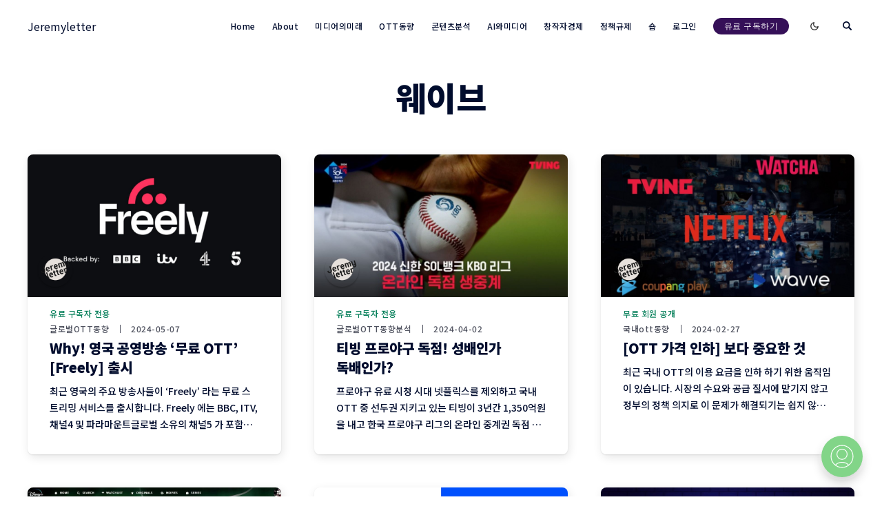

--- FILE ---
content_type: text/html; charset=utf-8
request_url: https://jeremyletter.com/tag/weibeu/
body_size: 32194
content:
<!doctype html>
<html lang='kr'>
<head>
  <meta charset='utf-8'>
  <meta http-equiv='X-UA-Compatible' content='IE=edge'>

  <title>웨이브 - Jeremyletter</title>
  <meta name='viewport' content='width=device-width, initial-scale=1.0'>

  
<link rel='preconnect' href='https://fonts.gstatic.com'>
<link rel='preconnect' href='https://fonts.gstatic.com' crossorigin>

<link rel='preload' as='style' href="https://fonts.googleapis.com/css2?family=Noto+Sans+KR:wght@300;400;500;700;900&display=swap" rel="stylesheet">
<link rel='preload' as='style' href="https://fonts.googleapis.com/css2?family=Anton&display=swap" rel="stylesheet">
<link rel='stylesheet' href='https://fonts.googleapis.com/css2?family=Noto+Sans+KR:wght@300;400;500;700;900&display=swap' media='print' onload="this.media='all'">
<link rel='stylesheet' href='https://fonts.googleapis.com/css2?family=Anton&display=swap' media='print' onload="this.media='all'">


<noscript>
  <link rel='stylesheet' href='https://fonts.googleapis.com/css2?family=Noto+Sans+KR:wght@300;400;500;700;900&display=swap'>
</noscript>
  <style>
@charset "UTF-8";/*! normalize.css v8.0.1 | MIT License | github.com/necolas/normalize.css */html{line-height:1.15;-webkit-text-size-adjust:100%}body{margin:0}main{display:block}h1{font-size:2em;margin:.67em 0}hr{box-sizing:content-box;height:0;overflow:visible}pre{font-family:monospace,monospace;font-size:1em}a{background-color:transparent}abbr[title]{border-bottom:none;text-decoration:underline;text-decoration:underline dotted}b,strong{font-weight:bolder}code,kbd,samp{font-family:monospace,monospace;font-size:1em}small{font-size:80%}sub,sup{font-size:75%;line-height:0;position:relative;vertical-align:baseline}sub{bottom:-.25em}sup{top:-.5em}img{border-style:none}button,input,optgroup,select,textarea{font-family:inherit;font-size:100%;line-height:1.15;margin:0}button,input{overflow:visible}button,select{text-transform:none}[type=button],[type=reset],[type=submit],button{-webkit-appearance:button}[type=button]::-moz-focus-inner,[type=reset]::-moz-focus-inner,[type=submit]::-moz-focus-inner,button::-moz-focus-inner{border-style:none;padding:0}[type=button]:-moz-focusring,[type=reset]:-moz-focusring,[type=submit]:-moz-focusring,button:-moz-focusring{outline:1px dotted ButtonText}fieldset{padding:.35em .75em .625em}legend{box-sizing:border-box;color:inherit;display:table;max-width:100%;padding:0;white-space:normal}progress{vertical-align:baseline}textarea{overflow:auto}[type=checkbox],[type=radio]{box-sizing:border-box;padding:0}[type=number]::-webkit-inner-spin-button,[type=number]::-webkit-outer-spin-button{height:auto}[type=search]{-webkit-appearance:textfield;outline-offset:-2px}[type=search]::-webkit-search-decoration{-webkit-appearance:none}::-webkit-file-upload-button{-webkit-appearance:button;font:inherit}details{display:block}summary{display:list-item}template{display:none}[hidden]{display:none}:root{--color-mode:"light";--color-brand:#04a6d7;--color-white:#FFFFFF;--color-dark:#000C2D;--color-text:#000C2D;--color-gray:#4F525F;--color-error:#CD3D64;--color-success:#09815C;--color-border:#000C2D;--bg-color:var(--color-white);--bg-gray:#EEF1F0;--bg-white:var(--color-white);--bg-transparent:rgba(255, 255, 255, .7);--bg-post-card:var(--bg-white);--bg-tag-list:linear-gradient(to left, var(--bg-color), rgba(255, 255, 255, 0));--bg-gradient:linear-gradient(55deg,rgba(208,208,208,.03) 0,rgba(208,208,208,.03) 20%,rgba(55,55,55,.03) 20%,rgba(55,55,55,.03) 40%,rgba(81,81,81,.03) 40%,rgba(81,81,81,.03) 60%,rgba(208,208,208,.03) 60%,rgba(208,208,208,.03) 80%,rgba(191,191,191,.03) 80%,rgba(191,191,191,.03) 100%),linear-gradient(291deg,rgba(190,190,190,.02) 0,rgba(190,190,190,.02) 14.286%,rgba(105,105,105,.02) 14.286%,rgba(105,105,105,.02) 28.572%,rgba(230,230,230,.02) 28.572%,rgba(230,230,230,.02) 42.858%,rgba(216,216,216,.02) 42.858%,rgba(216,216,216,.02) 57.144%,rgba(181,181,181,.02) 57.144%,rgba(181,181,181,.02) 71.43%,rgba(129,129,129,.02) 71.43%,rgba(129,129,129,.02) 85.716%,rgba(75,75,75,.02) 85.716%,rgba(75,75,75,.02) 100.002%),linear-gradient(32deg,rgba(212,212,212,.03) 0,rgba(212,212,212,.03) 12.5%,rgba(223,223,223,.03) 12.5%,rgba(223,223,223,.03) 25%,rgba(11,11,11,.03) 25%,rgba(11,11,11,.03) 37.5%,rgba(86,86,86,.03) 37.5%,rgba(86,86,86,.03) 50%,rgba(106,106,106,.03) 50%,rgba(106,106,106,.03) 62.5%,rgba(220,220,220,.03) 62.5%,rgba(220,220,220,.03) 75%,rgba(91,91,91,.03) 75%,rgba(91,91,91,.03) 87.5%,rgba(216,216,216,.03) 87.5%,rgba(216,216,216,.03) 100%),linear-gradient(312deg,rgba(113,113,113,.01) 0,rgba(113,113,113,.01) 14.286%,rgba(54,54,54,.01) 14.286%,rgba(54,54,54,.01) 28.572%,rgba(166,166,166,.01) 28.572%,rgba(166,166,166,.01) 42.858%,rgba(226,226,226,.01) 42.858%,rgba(226,226,226,.01) 57.144%,rgba(109,109,109,.01) 57.144%,rgba(109,109,109,.01) 71.43%,rgba(239,239,239,.01) 71.43%,rgba(239,239,239,.01) 85.716%,rgba(54,54,54,.01) 85.716%,rgba(54,54,54,.01) 100.002%),linear-gradient(22deg,rgba(77,77,77,.03) 0,rgba(77,77,77,.03) 20%,rgba(235,235,235,.03) 20%,rgba(235,235,235,.03) 40%,rgba(215,215,215,.03) 40%,rgba(215,215,215,.03) 60%,rgba(181,181,181,.03) 60%,rgba(181,181,181,.03) 80%,rgba(193,193,193,.03) 80%,rgba(193,193,193,.03) 100%),linear-gradient(80deg,rgba(139,139,139,.02) 0,rgba(139,139,139,.02) 14.286%,rgba(114,114,114,.02) 14.286%,rgba(114,114,114,.02) 28.572%,rgba(240,240,240,.02) 28.572%,rgba(240,240,240,.02) 42.858%,rgba(221,221,221,.02) 42.858%,rgba(221,221,221,.02) 57.144%,rgba(74,74,74,.02) 57.144%,rgba(74,74,74,.02) 71.43%,rgba(201,201,201,.02) 71.43%,rgba(201,201,201,.02) 85.716%,rgba(187,187,187,.02) 85.716%,rgba(187,187,187,.02) 100.002%),linear-gradient(257deg,rgba(72,72,72,.03) 0,rgba(72,72,72,.03) 16.667%,rgba(138,138,138,.03) 16.667%,rgba(138,138,138,.03) 33.334%,rgba(54,54,54,.03) 33.334%,rgba(54,54,54,.03) 50.001%,rgba(161,161,161,.03) 50.001%,rgba(161,161,161,.03) 66.668%,rgba(17,17,17,.03) 66.668%,rgba(17,17,17,.03) 83.335%,rgba(230,230,230,.03) 83.335%,rgba(230,230,230,.03) 100.002%),linear-gradient(47deg,rgba(191,191,191,.01) 0,rgba(191,191,191,.01) 16.667%,rgba(27,27,27,.01) 16.667%,rgba(27,27,27,.01) 33.334%,rgba(66,66,66,.01) 33.334%,rgba(66,66,66,.01) 50.001%,rgba(36,36,36,.01) 50.001%,rgba(36,36,36,.01) 66.668%,rgba(230,230,230,.01) 66.668%,rgba(230,230,230,.01) 83.335%,rgba(93,93,93,.01) 83.335%,rgba(93,93,93,.01) 100.002%),linear-gradient(90deg,#fff,#fff);--icon-sun:url('data:image/svg+xml,  <svg version="1.1" xmlns="http://www.w3.org/2000/svg" fill="currentColor" viewBox="0 0 24 24">    <path d="M18 12c0-0.811-0.161-1.587-0.455-2.295-0.304-0.735-0.75-1.395-1.303-1.948-0.552-0.552-1.213-0.998-1.948-1.303-0.707-0.293-1.483-0.454-2.294-0.454s-1.587 0.161-2.295 0.455c-0.735 0.304-1.395 0.75-1.948 1.302s-0.998 1.213-1.302 1.948c-0.294 0.708-0.455 1.484-0.455 2.295s0.161 1.587 0.455 2.295c0.304 0.735 0.75 1.395 1.303 1.948 0.552 0.552 1.213 0.998 1.948 1.303 0.707 0.293 1.483 0.454 2.294 0.454s1.587-0.161 2.295-0.455c0.735-0.304 1.395-0.75 1.948-1.303s0.998-1.213 1.303-1.948c0.293-0.707 0.454-1.483 0.454-2.294zM16 12c0 0.544-0.108 1.060-0.303 1.529-0.202 0.489-0.5 0.929-0.869 1.299s-0.81 0.667-1.299 0.869c-0.469 0.195-0.985 0.303-1.529 0.303s-1.060-0.108-1.529-0.303c-0.489-0.202-0.929-0.5-1.299-0.869s-0.667-0.81-0.869-1.299c-0.195-0.469-0.303-0.985-0.303-1.529s0.108-1.060 0.303-1.529c0.202-0.489 0.5-0.929 0.869-1.299s0.81-0.667 1.299-0.869c0.469-0.195 0.985-0.303 1.529-0.303s1.060 0.108 1.529 0.303c0.489 0.202 0.929 0.5 1.299 0.869s0.667 0.81 0.869 1.299c0.195 0.469 0.303 0.985 0.303 1.529zM11 1v2c0 0.552 0.448 1 1 1s1-0.448 1-1v-2c0-0.552-0.448-1-1-1s-1 0.448-1 1zM11 21v2c0 0.552 0.448 1 1 1s1-0.448 1-1v-2c0-0.552-0.448-1-1-1s-1 0.448-1 1zM3.513 4.927l1.42 1.42c0.391 0.391 1.024 0.391 1.414 0s0.391-1.024 0-1.414l-1.42-1.42c-0.391-0.391-1.024-0.391-1.414 0s-0.391 1.024 0 1.414zM17.653 19.067l1.42 1.42c0.391 0.391 1.024 0.391 1.414 0s0.391-1.024 0-1.414l-1.42-1.42c-0.391-0.391-1.024-0.391-1.414 0s-0.391 1.024 0 1.414zM1 13h2c0.552 0 1-0.448 1-1s-0.448-1-1-1h-2c-0.552 0-1 0.448-1 1s0.448 1 1 1zM21 13h2c0.552 0 1-0.448 1-1s-0.448-1-1-1h-2c-0.552 0-1 0.448-1 1s0.448 1 1 1zM4.927 20.487l1.42-1.42c0.391-0.391 0.391-1.024 0-1.414s-1.024-0.391-1.414 0l-1.42 1.42c-0.391 0.391-0.391 1.024 0 1.414s1.024 0.391 1.414 0zM19.067 6.347l1.42-1.42c0.391-0.391 0.391-1.024 0-1.414s-1.024-0.391-1.414 0l-1.42 1.42c-0.391 0.391-0.391 1.024 0 1.414s1.024 0.391 1.414 0z"></path>  </svg>');--icon-sun-filter:invert(0.61) sepia(0.8) saturate(5) hue-rotate(0deg) brightness(0.92);--icon-moon:url('data:image/svg+xml,  <svg version="1.1" xmlns="http://www.w3.org/2000/svg" fill="currentColor" viewBox="0 0 24 24">    <path d="M21.996 12.882c0.022-0.233-0.038-0.476-0.188-0.681-0.325-0.446-0.951-0.544-1.397-0.219-0.95 0.693-2.059 1.086-3.188 1.162-0.696 0.047-1.399-0.027-2.077-0.226-0.656-0.192-1.29-0.501-1.874-0.932-0.655-0.484-1.181-1.074-1.575-1.729-0.409-0.68-0.676-1.432-0.792-2.206s-0.082-1.571 0.11-2.342c0.184-0.741 0.514-1.46 0.999-2.115 0.142-0.191 0.216-0.435 0.191-0.691-0.053-0.55-0.542-0.952-1.092-0.898-1.117 0.109-2.186 0.399-3.172 0.843-1.005 0.452-1.925 1.065-2.723 1.808-0.883 0.82-1.618 1.801-2.159 2.901-0.523 1.064-0.863 2.238-0.978 3.485-0.125 1.347 0.024 2.658 0.402 3.878 0.392 1.266 1.031 2.431 1.863 3.433s1.86 1.843 3.033 2.461c1.13 0.595 2.392 0.982 3.739 1.106s2.659-0.025 3.878-0.403c1.266-0.392 2.431-1.031 3.433-1.863s1.843-1.86 2.461-3.033c0.595-1.13 0.982-2.392 1.106-3.739zM19.567 14.674c-0.126 0.351-0.276 0.689-0.447 1.014-0.493 0.937-1.166 1.76-1.969 2.427s-1.735 1.178-2.747 1.491c-0.973 0.302-2.021 0.421-3.102 0.321s-2.089-0.41-2.99-0.884c-0.937-0.493-1.76-1.166-2.427-1.969s-1.178-1.735-1.491-2.747c-0.302-0.973-0.421-2.021-0.321-3.102 0.092-1 0.365-1.938 0.782-2.786 0.43-0.878 1.018-1.661 1.725-2.319 0.64-0.595 1.377-1.086 2.183-1.449 0.179-0.081 0.362-0.155 0.548-0.223-0.092 0.257-0.171 0.516-0.236 0.778-0.256 1.029-0.302 2.091-0.147 3.121s0.51 2.032 1.056 2.941c0.527 0.875 1.23 1.663 2.1 2.306 0.775 0.573 1.622 0.986 2.5 1.243 0.907 0.266 1.846 0.364 2.772 0.302 0.752-0.050 1.496-0.207 2.21-0.465z"></path>  </svg>');--icon-moon-filter:invert(0.1);--color-mode-icon:var(--icon-moon);--color-mode-icon-filter:var(--icon-moon-filter)}@media (prefers-color-scheme:dark){:root{--color-mode:"dark"}:root:not([data-user-color-scheme]){--color-mode:"dark";--color-brand:#04a6d7;--color-white:#FFFFFF;--color-dark:#010101;--color-text:#FFFFFF;--color-gray:#E5EFF5;--color-error:#CC3C64;--color-success:#1BA672;--color-border:#383B40;--bg-color:#111016;--bg-gray:#18181d;--bg-white:var(--color-white);--bg-transparent:rgba(31, 32, 35, .7);--bg-post-card:var(--bg-gray);--bg-tag-list:linear-gradient(to left, var(--bg-color), rgba(31, 32, 35, 0));--bg-gradient:--bg-gray;--color-mode-icon:var(--icon-sun);--color-mode-icon-filter:var(--icon-sun-filter)}}[data-user-color-scheme=dark]{--color-mode:"dark";--color-brand:#04a6d7;--color-white:#FFFFFF;--color-dark:#010101;--color-text:#FFFFFF;--color-gray:#E5EFF5;--color-error:#CC3C64;--color-success:#1BA672;--color-border:#383B40;--bg-color:#111016;--bg-gray:#18181d;--bg-white:var(--color-white);--bg-transparent:rgba(31, 32, 35, .7);--bg-post-card:var(--bg-gray);--bg-tag-list:linear-gradient(to left, var(--bg-color), rgba(31, 32, 35, 0));--bg-gradient:--bg-gray;--color-mode-icon:var(--icon-sun);--color-mode-icon-filter:var(--icon-sun-filter)}code[class*=language-],pre[class*=language-]{color:#000;background:0 0;text-shadow:0 1px #fff;font-family:Consolas,Monaco,"Andale Mono","Ubuntu Mono",monospace;font-size:1em;text-align:left;white-space:pre;word-spacing:normal;word-break:normal;word-wrap:normal;line-height:1.5;-moz-tab-size:4;-o-tab-size:4;tab-size:4;-webkit-hyphens:none;-ms-hyphens:none;hyphens:none}code[class*=language-] ::-moz-selection,code[class*=language-]::-moz-selection,pre[class*=language-] ::-moz-selection,pre[class*=language-]::-moz-selection{text-shadow:none;background:#b3d4fc}code[class*=language-] ::selection,code[class*=language-]::selection,pre[class*=language-] ::selection,pre[class*=language-]::selection{text-shadow:none;background:#b3d4fc}@media print{code[class*=language-],pre[class*=language-]{text-shadow:none}}pre[class*=language-]{padding:1em;margin:.5em 0;overflow:auto}:not(pre)>code[class*=language-],pre[class*=language-]{background:#f5f2f0}:not(pre)>code[class*=language-]{padding:.1em;border-radius:.3em;white-space:normal}.token.cdata,.token.comment,.token.doctype,.token.prolog{color:#708090}.token.punctuation{color:#999}.token.namespace{opacity:.7}.token.boolean,.token.constant,.token.deleted,.token.number,.token.property,.token.symbol,.token.tag{color:#905}.token.attr-name,.token.builtin,.token.char,.token.inserted,.token.selector,.token.string{color:#690}.language-css .token.string,.style .token.string,.token.entity,.token.operator,.token.url{color:#9a6e3a;background:hsla(0,0%,100%,.5)}.token.atrule,.token.attr-value,.token.keyword{color:#07a}.token.class-name,.token.function{color:#dd4a68}.token.important,.token.regex,.token.variable{color:#e90}.token.bold,.token.important{font-weight:700}.token.italic{font-style:italic}.token.entity{cursor:help}.tooltipped{position:relative}.tooltipped::after{position:absolute;z-index:1000000;display:none;padding:.5em .75em;font:normal normal 11px/1.5 -apple-system,BlinkMacSystemFont,"Segoe UI",Helvetica,Arial,sans-serif,"Apple Color Emoji","Segoe UI Emoji";-webkit-font-smoothing:subpixel-antialiased;color:#fff;text-align:center;text-decoration:none;text-shadow:none;text-transform:none;letter-spacing:normal;word-wrap:break-word;white-space:pre;pointer-events:none;content:attr(aria-label);background:#1b1f23;border-radius:6px;opacity:0}.tooltipped::before{position:absolute;z-index:1000001;display:none;width:0;height:0;color:#1b1f23;pointer-events:none;content:"";border:6px solid transparent;opacity:0}@-webkit-keyframes tooltip-appear{from{opacity:0}to{opacity:1}}@keyframes tooltip-appear{from{opacity:0}to{opacity:1}}.tooltipped:active::after,.tooltipped:active::before,.tooltipped:focus::after,.tooltipped:focus::before,.tooltipped:hover::after,.tooltipped:hover::before{display:inline-block;text-decoration:none;-webkit-animation-name:tooltip-appear;animation-name:tooltip-appear;-webkit-animation-duration:.1s;animation-duration:.1s;-webkit-animation-fill-mode:forwards;animation-fill-mode:forwards;-webkit-animation-timing-function:ease-in;animation-timing-function:ease-in;-webkit-animation-delay:.4s;animation-delay:.4s}.tooltipped-no-delay:active::after,.tooltipped-no-delay:active::before,.tooltipped-no-delay:focus::after,.tooltipped-no-delay:focus::before,.tooltipped-no-delay:hover::after,.tooltipped-no-delay:hover::before{-webkit-animation-delay:0s;animation-delay:0s}.tooltipped-multiline:active::after,.tooltipped-multiline:focus::after,.tooltipped-multiline:hover::after{display:table-cell}.tooltipped-s::after,.tooltipped-se::after,.tooltipped-sw::after{top:100%;right:50%;margin-top:6px}.tooltipped-s::before,.tooltipped-se::before,.tooltipped-sw::before{top:auto;right:50%;bottom:-7px;margin-right:-6px;border-bottom-color:#1b1f23}.tooltipped-se::after{right:auto;left:50%;margin-left:-16px}.tooltipped-sw::after{margin-right:-16px}.tooltipped-n::after,.tooltipped-ne::after,.tooltipped-nw::after{right:50%;bottom:100%;margin-bottom:6px}.tooltipped-n::before,.tooltipped-ne::before,.tooltipped-nw::before{top:-7px;right:50%;bottom:auto;margin-right:-6px;border-top-color:#1b1f23}.tooltipped-ne::after{right:auto;left:50%;margin-left:-16px}.tooltipped-nw::after{margin-right:-16px}.tooltipped-n::after,.tooltipped-s::after{-webkit-transform:translateX(50%);transform:translateX(50%)}.tooltipped-w::after{right:100%;bottom:50%;margin-right:6px;-webkit-transform:translateY(50%);transform:translateY(50%)}.tooltipped-w::before{top:50%;bottom:50%;left:-7px;margin-top:-6px;border-left-color:#1b1f23}.tooltipped-e::after{bottom:50%;left:100%;margin-left:6px;-webkit-transform:translateY(50%);transform:translateY(50%)}.tooltipped-e::before{top:50%;right:-7px;bottom:50%;margin-top:-6px;border-right-color:#1b1f23}.tooltipped-align-right-1::after,.tooltipped-align-right-2::after{right:0;margin-right:0}.tooltipped-align-right-1::before{right:10px}.tooltipped-align-right-2::before{right:15px}.tooltipped-align-left-1::after,.tooltipped-align-left-2::after{left:0;margin-left:0}.tooltipped-align-left-1::before{left:5px}.tooltipped-align-left-2::before{left:10px}.tooltipped-multiline::after{width:-webkit-max-content;width:-moz-max-content;width:max-content;max-width:250px;word-wrap:break-word;white-space:pre-line;border-collapse:separate}.tooltipped-multiline.tooltipped-n::after,.tooltipped-multiline.tooltipped-s::after{right:auto;left:50%;-webkit-transform:translateX(-50%);transform:translateX(-50%)}.tooltipped-multiline.tooltipped-e::after,.tooltipped-multiline.tooltipped-w::after{right:100%}@media screen and (min-width:0\0){.tooltipped-multiline::after{width:250px}}.tooltipped-sticky::after,.tooltipped-sticky::before{display:inline-block}.tooltipped-sticky.tooltipped-multiline::after{display:table-cell}@-webkit-keyframes spin{100%{-webkit-transform:rotate(360deg);transform:rotate(360deg)}}@keyframes spin{100%{-webkit-transform:rotate(360deg);transform:rotate(360deg)}}.icon{position:relative;display:inline-block;width:25px;height:25px;overflow:hidden;fill:currentColor}.icon__cnt{width:100%;height:100%;background:inherit;fill:inherit;pointer-events:none;-webkit-transform:translateX(0);transform:translateX(0);-ms-transform:translate(.5px,-.3px)}.icon--m{width:50px;height:50px}.icon--l{width:100px;height:100px}.icon--xl{width:150px;height:150px}.icon--xxl{width:200px;height:200px}.icon__spinner{position:absolute;top:0;left:0;width:100%;height:100%}.icon--ei-spinner .icon__spinner,.icon--ei-spinner-2 .icon__spinner{-webkit-animation:spin 1s steps(12) infinite;animation:spin 1s steps(12) infinite}.icon--ei-spinner-3 .icon__spinner{-webkit-animation:spin 1.5s linear infinite;animation:spin 1.5s linear infinite}.icon--ei-sc-facebook{fill:#3b5998}.icon--ei-sc-github{fill:#333}.icon--ei-sc-google-plus{fill:#dd4b39}.icon--ei-sc-instagram{fill:#3f729b}.icon--ei-sc-linkedin{fill:#0976b4}.icon--ei-sc-odnoklassniki{fill:#ed812b}.icon--ei-sc-skype{fill:#00aff0}.icon--ei-sc-soundcloud{fill:#f80}.icon--ei-sc-tumblr{fill:#35465c}.icon--ei-sc-twitter{fill:#55acee}.icon--ei-sc-vimeo{fill:#1ab7ea}.icon--ei-sc-vk{fill:#45668e}.icon--ei-sc-youtube{fill:#e52d27}.icon--ei-sc-pinterest{fill:#bd081c}.icon--ei-sc-telegram{fill:#08c}img[data-action=zoom]{cursor:pointer;cursor:-webkit-zoom-in;cursor:-moz-zoom-in}.zoom-img,.zoom-img-wrap{position:relative;z-index:666;-webkit-transition:all .3s;transition:all .3s}img.zoom-img{cursor:pointer;cursor:-webkit-zoom-out;cursor:-moz-zoom-out}.zoom-overlay{z-index:420;background:#fff;position:fixed;top:0;left:0;right:0;bottom:0;pointer-events:none;filter:"alpha(opacity=0)";opacity:0;-webkit-transition:opacity .3s;transition:opacity .3s}.zoom-overlay-open .zoom-overlay{filter:"alpha(opacity=100)";opacity:1}.zoom-overlay-open,.zoom-overlay-transitioning{cursor:default}.commento-root .commento-markdown-help tr td pre{padding:initial;background:0 0}.commento-root blockquote{border-top:0;font-weight:inherit;-webkit-box-shadow:none;box-shadow:none}.commento-root .commento-markdown-help tr td{border:0}.commento-root .commento-markdown-help{border-collapse:initial}.zoom-overlay{background-color:var(--bg-color)}.icon{width:24px;height:24px}.icon--m{width:48px;height:48px}.custom-footer-wrap{color:#656059;background-color:#f6f6f6}.custom-footer-wrap .custom-footer{display:-webkit-box;display:-ms-flexbox;display:flex;-webkit-box-align:end;-ms-flex-align:end;align-items:flex-end;-webkit-box-pack:justify;-ms-flex-pack:justify;justify-content:space-between;padding-top:3.08rem;padding-bottom:3.08rem}@media (max-width:63.99em){.custom-footer-wrap .custom-footer{padding-top:2rem;padding-bottom:2rem}}.custom-footer-wrap .custom-footer .logo{width:8.5rem;margin-bottom:1.66rem;background:url(/assets/img/footer/logo.png) no-repeat left center/contain}.custom-footer-wrap .custom-footer .logo img{visibility:hidden}@media only screen and (-webkit-min-device-pixel-ratio:2),only screen and (min--moz-device-pixel-ratio:2),only screen and (-moz-min-device-pixel-ratio:2),only screen and (min-device-pixel-ratio:2),only screen and (min-resolution:192dpi),only screen and (min-resolution:2dppx){.custom-footer-wrap .custom-footer .logo{background-image:url(/assets/img/footer/logo@2x.png)}}.custom-footer-wrap .custom-footer .f-description{font-size:.83rem;line-height:1.9;font-weight:500}.custom-footer-wrap .custom-footer .f-description i{display:inline-block;font-style:normal;margin-left:4px;margin-right:4px}@media (max-width:63.99em){.custom-footer-wrap .custom-footer .f-description span{display:block;word-break:keep-all}.custom-footer-wrap .custom-footer .f-description span i{margin-left:0;margin-right:0}.custom-footer-wrap .custom-footer .f-description span i:last-child{display:none}}.custom-footer-wrap .custom-footer .sns-link{display:-webkit-box;display:-ms-flexbox;display:flex;width:80px;height:30px;-webkit-box-pack:justify;-ms-flex-pack:justify;justify-content:space-between}@media (max-width:63.99em){.custom-footer-wrap .custom-footer .sns-link{display:none}}.custom-footer-wrap .custom-footer .sns-link>a{display:inline-block}.custom-footer-wrap .custom-footer .sns-link>a.twitter{width:35px;height:30px;background:url(/assets/img/footer/twitter.png) no-repeat center/contain}@media only screen and (-webkit-min-device-pixel-ratio:2),only screen and (min--moz-device-pixel-ratio:2),only screen and (-moz-min-device-pixel-ratio:2),only screen and (min-device-pixel-ratio:2),only screen and (min-resolution:192dpi),only screen and (min-resolution:2dppx){.custom-footer-wrap .custom-footer .sns-link>a.twitter{background-image:url(/assets/img/footer/twitter@2x.png)}}.custom-footer-wrap .custom-footer .sns-link>a.facebook{width:30px;height:30px;background:url(/assets/img/footer/facebook.png) no-repeat center/contain}@media only screen and (-webkit-min-device-pixel-ratio:2),only screen and (min--moz-device-pixel-ratio:2),only screen and (-moz-min-device-pixel-ratio:2),only screen and (min-device-pixel-ratio:2),only screen and (min-resolution:192dpi),only screen and (min-resolution:2dppx){.custom-footer-wrap .custom-footer .sns-link>a.facebook{background-image:url(/assets/img/footer/facebook@2x.png)}}html{-webkit-box-sizing:border-box;box-sizing:border-box}*,:after,:before{-webkit-box-sizing:inherit;box-sizing:inherit}blockquote,body,dd,dl,fieldset,figure,h1,h2,h3,h4,h5,h6,hr,legend,ol,p,pre,ul{margin:0;padding:0}li>ol,li>ul{margin-bottom:0}table{border-collapse:collapse;border-spacing:0}.o-grid{margin:0 auto;max-width:1400px;padding:0 16px}@media (min-width:64em){.o-grid{display:-webkit-box;display:-ms-flexbox;display:flex;-ms-flex-wrap:wrap;flex-wrap:wrap}}.o-grid .o-grid{padding:0}@media (min-width:64em){.o-grid .o-grid{margin-right:-16px;margin-left:-16px}}@media (min-width:80em){.o-grid .o-grid{margin-right:-24px;margin-left:-24px}}.o-grid--center{-webkit-box-align:center;-ms-flex-align:center;align-items:center}.o-grid--full{max-width:100vw}@media (min-width:64em){.o-grid__col{-webkit-box-flex:1;-ms-flex-positive:1;flex-grow:1;padding-right:16px;padding-left:16px}}@media (min-width:80em){.o-grid__col{padding-right:24px;padding-left:24px}}.o-grid__col--1-3-s{width:33.3333333333%}.o-grid__col--2-3-s{width:66.6666666667%}.o-grid__col--1-4-s{width:25%}.o-grid__col--2-4-s{width:50%}.o-grid__col--3-4-s{width:75%}.o-grid__col--4-4-s{width:100%}@media (min-width:64em){.o-grid__col--1-3-m{width:33.3333333333%}.o-grid__col--2-3-m{width:66.6666666667%}.o-grid__col--1-4-m{width:25%}.o-grid__col--2-4-m{width:50%}.o-grid__col--3-4-m{width:75%}.o-grid__col--4-4-m{width:100%}}@media (min-width:80em){.o-grid__col--1-3-l{width:33.3333333333%}.o-grid__col--2-3-l{width:66.6666666667%}.o-grid__col--1-4-l{width:25%}.o-grid__col--2-4-l{width:50%}.o-grid__col--3-4-l{width:75%}.o-grid__col--4-4-l{width:100%}}.o-grid__col--full{width:100%}.o-grid__col--center{margin:0 auto;-webkit-box-flex:initial;-ms-flex-positive:initial;flex-grow:initial}.o-grid__col--end{margin-left:auto}.o-grid__col--initial-grow{-webkit-box-flex:initial;-ms-flex-positive:initial;flex-grow:initial}.c-site-container{display:-webkit-box;display:-ms-flexbox;display:flex;-webkit-box-orient:vertical;-webkit-box-direction:normal;-ms-flex-direction:column;flex-direction:column}.c-site-container .o-wrapper{-webkit-box-flex:1;-ms-flex:1 0 auto;flex:1 0 auto}.o-plain-list{margin:0;padding:0;list-style:none}body{direction:ltr;color:var(--color-text);font-size:16px;font-family:Inter,-apple-system,BlinkMacSystemFont,"Segoe UI",Helvetica,Arial,sans-serif,"Apple Color Emoji","Segoe UI Emoji","Segoe UI Symbol";line-height:1.5;background-color:var(--bg-color);margin-top:72px;-webkit-font-smoothing:antialiased;-moz-osx-font-smoothing:grayscale}@media (min-width:80em){body{margin-top:80px}}a{color:inherit;text-decoration:none}dd,ol,ul{margin-left:16px}img{height:auto;display:block;max-width:100%;font-style:italic}hr{border:0;margin-bottom:32px}hr.seperator{margin-top:32px;border:.5px solid var(--bg-gray)}h1,h2,h3,h4,h5,h6{font-weight:800}h1{font-size:56px;line-height:64px}h2{font-size:48px;line-height:56px}h3{font-size:40px;line-height:48px}h4{font-size:32px;line-height:40px}h5{font-size:24px;line-height:32px}h6{font-size:20px;line-height:24px}b,strong{font-weight:700}blockquote{padding-left:24px;margin-top:8px;font-size:20px;line-height:24px;border-left:2px solid var(--color-brand)}@media (min-width:80em){blockquote{font-size:24px;line-height:32px}}li code,p code{color:var(--color-code-inline);background-color:var(--bg-gray);padding:4px 8px}code,code[class*=language-]{font-size:16px;line-height:24px;text-shadow:none;color:var(--color-text)}.kg-code-card,pre,pre[class*=language-]{width:100%;overflow-x:auto}pre,pre[class*=language-]{padding:32px;margin-top:32px;margin-bottom:0;background-color:var(--bg-gray)}.kg-code-card pre{margin-top:0}.token.operator{background-color:transparent}input[type=color],input[type=date],input[type=datetime-local],input[type=datetime],input[type=email],input[type=month],input[type=number],input[type=password],input[type=search],input[type=tel],input[type=text],input[type=time],input[type=url],input[type=week],select,textarea{width:100%;display:block;padding:16px;margin-bottom:16px;border:1px solid #dfe3e9;border-radius:0;outline:0;color:var(--color-text);background-color:var(--color-white);font-size:16px;line-height:24px;font-family:Inter,-apple-system,BlinkMacSystemFont,"Segoe UI",Helvetica,Arial,sans-serif,"Apple Color Emoji","Segoe UI Emoji","Segoe UI Symbol"}input[type=color]:focus,input[type=date]:focus,input[type=datetime-local]:focus,input[type=datetime]:focus,input[type=email]:focus,input[type=month]:focus,input[type=number]:focus,input[type=password]:focus,input[type=search]:focus,input[type=tel]:focus,input[type=text]:focus,input[type=time]:focus,input[type=url]:focus,input[type=week]:focus,select:focus,textarea:focus{border-color:var(--color-brand)}table{width:100%;max-width:100%}table td,table th{padding:16px;text-align:left;border-top:1px solid var(--color-border)}table thead th{white-space:nowrap}table tbody+tbody{border-top:2px solid var(--color-border)}.responsive-table{display:block;width:100%;overflow-x:auto}:lang(ar) *{letter-spacing:initial!important}:lang(ar) .c-nav__item{font-size:14px}:lang(ar) .icon--ei-chevron-right .icon__cnt{-webkit-transform:scaleX(-1);transform:scaleX(-1)}.c-header{padding:24px 0;background-color:var(--bg-color)}.js-header{position:fixed;top:0;right:0;left:0;z-index:100;will-change:transform;-webkit-transition:-webkit-transform .5s ease;transition:-webkit-transform .5s ease;transition:transform .5s ease;transition:transform .5s ease,-webkit-transform .5s ease}.js-header--pinned{-webkit-transform:translateY(0);transform:translateY(0);-webkit-backdrop-filter:saturate(180%) blur(20px);backdrop-filter:saturate(180%) blur(20px);background-color:var(--bg-transparent)}.js-header--pinned.js-header--not-top{border-bottom:1px solid rgba(0,0,0,.15);-webkit-box-shadow:0 1px 5px rgba(0,0,0,.1);box-shadow:0 1px 5px rgba(0,0,0,.1)}@-moz-document url-prefix(){.js-header--pinned{background-color:var(--bg-color)}}.js-header--unpinned{-webkit-transform:translateY(-100%);transform:translateY(-100%)}.js-header--top{-webkit-box-shadow:none;box-shadow:none;-webkit-backdrop-filter:none;backdrop-filter:none;background-color:transparent}.c-logo__link{display:block;line-height:1;font-weight:700;font-size:24px;-webkit-transition:color .26s ease-in-out;transition:color .26s ease-in-out}.c-logo__link:active,.c-logo__link:focus,.c-logo__link:hover{color:var(--color-brand)}.c-logo__img{max-height:32px}@media (max-width:79.99em){.c-nav-wrap{display:-webkit-box;display:-ms-flexbox;display:flex;-webkit-box-align:center;-ms-flex-align:center;align-items:center;-webkit-box-orient:vertical;-webkit-box-direction:normal;-ms-flex-direction:column;flex-direction:column;position:fixed;top:0;bottom:0;right:0;left:0;width:100%;height:100vh;padding-top:72px;background-color:var(--bg-gray);opacity:0;visibility:hidden;-webkit-transform:scale(.96);transform:scale(.96)}.c-nav-wrap.is-active{opacity:1;visibility:visible;-webkit-transform:scale(1);transform:scale(1);-webkit-transition:all 250ms cubic-bezier(.694,0,.335,1);transition:all 250ms cubic-bezier(.694,0,.335,1)}}@media (min-width:80em){.c-nav-wrap{display:block}}@media (max-width:79.99em){.c-nav{width:100%;padding-left:32px;padding-right:32px}}@media (min-width:80em){.c-nav{display:-webkit-box;display:-ms-flexbox;display:flex;-webkit-box-align:center;-ms-flex-align:center;align-items:center;-webkit-box-pack:end;-ms-flex-pack:end;justify-content:flex-end}}.c-nav__item{font-size:12px;font-weight:500;white-space:nowrap;letter-spacing:.5px;line-height:0}@media (min-width:80em){.c-nav__item:not(:last-child){margin-right:24px}.c-nav__item:not(:last-child).button-item+.c-nav__item:not(:last-child).button-item{margin-left:-10px}}@media (max-width:79.99em){.c-nav__item{margin-bottom:16px}}.c-nav__link{display:block;-webkit-transition:color .26s ease-in-out;transition:color .26s ease-in-out}@media (max-width:79.99em){.c-nav__link{font-size:14px;line-height:22px;font-weight:600}}.c-nav__link--current{color:var(--color-brand)}.home-template .c-nav__link--current{color:var(--color-text)}.c-nav__link:active,.c-nav__link:focus,.c-nav__link:hover{color:var(--color-brand)}.c-nav__icon{vertical-align:middle;-webkit-transition:fill .26s ease-in-out;transition:fill .26s ease-in-out}.c-nav__icon:active,.c-nav__icon:focus,.c-nav__icon:hover{fill:var(--color-brand)}.c-nav-toggle{position:absolute;top:50%;right:16px;z-index:10;height:16px;width:24px;cursor:pointer;-webkit-transform:translateY(-50%);transform:translateY(-50%)}@media (min-width:64em){.c-nav-toggle{right:32px}}@media (min-width:80em){.c-nav-toggle{display:none}}.c-nav-toggle__icon{position:absolute;left:0;height:1px;width:24px;background:var(--color-text);cursor:pointer}.c-nav-toggle__icon:after,.c-nav-toggle__icon:before{content:"";display:block;height:100%;background-color:inherit}.c-nav-toggle__icon:before{-webkit-transform:translateY(16px);transform:translateY(16px)}.c-nav-toggle__icon:after{-webkit-transform:translateY(7px);transform:translateY(7px)}.c-nav-toggle--close .c-nav-toggle__icon{height:2px;background-color:transparent}.c-nav-toggle--close .c-nav-toggle__icon:after,.c-nav-toggle--close .c-nav-toggle__icon:before{position:relative;visibility:visible;background:var(--color-text)}.c-nav-toggle--close .c-nav-toggle__icon:before{top:9px;-webkit-transform:rotate(-45deg);transform:rotate(-45deg)}.c-nav-toggle--close .c-nav-toggle__icon:after{top:7px;-webkit-transform:rotate(45deg);transform:rotate(45deg)}.c-search{position:fixed;top:0;right:0;bottom:0;left:0;padding-top:72px;background:var(--bg-gray);z-index:-1;opacity:0;-webkit-transform:scale(.96);transform:scale(.96);-webkit-transition:opacity 250ms cubic-bezier(.8,0,.55,.94),z-index 250ms step-end,-webkit-transform 250ms cubic-bezier(.694,0,.335,1);transition:opacity 250ms cubic-bezier(.8,0,.55,.94),z-index 250ms step-end,-webkit-transform 250ms cubic-bezier(.694,0,.335,1);transition:transform 250ms cubic-bezier(.694,0,.335,1),opacity 250ms cubic-bezier(.8,0,.55,.94),z-index 250ms step-end;transition:transform 250ms cubic-bezier(.694,0,.335,1),opacity 250ms cubic-bezier(.8,0,.55,.94),z-index 250ms step-end,-webkit-transform 250ms cubic-bezier(.694,0,.335,1)}.c-search.is-active{z-index:101;opacity:1;-webkit-transform:scale(1);transform:scale(1);-webkit-transition:opacity 250ms cubic-bezier(.8,0,.55,.94),z-index 250ms step-start,-webkit-transform 250ms cubic-bezier(.8,0,.55,.94);transition:opacity 250ms cubic-bezier(.8,0,.55,.94),z-index 250ms step-start,-webkit-transform 250ms cubic-bezier(.8,0,.55,.94);transition:transform 250ms cubic-bezier(.8,0,.55,.94),opacity 250ms cubic-bezier(.8,0,.55,.94),z-index 250ms step-start;transition:transform 250ms cubic-bezier(.8,0,.55,.94),opacity 250ms cubic-bezier(.8,0,.55,.94),z-index 250ms step-start,-webkit-transform 250ms cubic-bezier(.8,0,.55,.94)}.c-search__form{display:-webkit-box;display:-ms-flexbox;display:flex;-webkit-box-pack:center;-ms-flex-pack:center;justify-content:center;-webkit-box-align:center;-ms-flex-align:center;align-items:center;position:relative}.c-search__icon{position:absolute;left:16px;fill:var(--color-gray);width:32px;height:32px}.c-search__input[type=search]{width:100%;outline:0;margin-bottom:0;padding-left:56px;font-size:16px;line-height:24px;font-weight:600;border:0;color:var(--color-text);-webkit-appearance:none;background-color:var(--bg-color);border-radius:2px}.c-search__input[type=search]::-webkit-input-placeholder{opacity:1;color:var(--color-gray)}.c-search__input[type=search]::-moz-placeholder{opacity:1;color:var(--color-gray)}.c-search__input[type=search]::-ms-input-placeholder{opacity:1;color:var(--color-gray)}.c-search__input[type=search]::placeholder{opacity:1;color:var(--color-gray)}.c-search__close{display:-webkit-box;display:-ms-flexbox;display:flex;-webkit-box-pack:center;-ms-flex-pack:center;justify-content:center;-webkit-box-align:center;-ms-flex-align:center;align-items:center;position:absolute;top:16px;right:16px;width:48px;height:48px;cursor:pointer;border-radius:100%;background-color:var(--bg-color)}@media (min-width:64em){.c-search__close{top:16px;right:24px}}@media (min-width:80em){.c-search__close{top:32px;right:32px}}.c-search__close .icon{fill:var(--color-gray);-webkit-transition:.5s;transition:.5s}.c-search__close:hover .icon{fill:var(--color-gray);-webkit-transform:rotate(90deg);transform:rotate(90deg)}.c-search-results{display:none;height:calc(100vh - 168px);overflow:auto;white-space:normal;margin-top:16px;counter-reset:search}@media (min-width:64em){.c-search-results{height:calc(100vh - 160px)}}.c-search-result{display:-webkit-box;display:-ms-flexbox;display:flex;-webkit-box-align:center;-ms-flex-align:center;align-items:center;line-height:1;padding:16px 16px 16px 40px;background-color:var(--bg-color);border-radius:2px}.c-search-result:not(:last-child){margin-bottom:16px}.c-search-result:before{counter-increment:search;content:counter(search) ". ";position:relative;left:-16px;font-size:16px;font-weight:600;font-style:italic;color:var(--color-brand)}.c-search-result__media{margin-left:16px;background-color:var(--bg-color)}.c-search-result__content{-webkit-box-flex:1;-ms-flex:1;flex:1}.c-search-result__image{display:block;width:64px;height:48px;background-repeat:no-repeat;background-position:center;background-size:cover;background-color:var(--bg-gray);border-radius:2px;-webkit-box-shadow:4px 4px 0 var(--bg-gray);box-shadow:4px 4px 0 var(--bg-gray)}.c-search-result__title{display:inline;font-size:16px;line-height:24px;font-weight:600;border-bottom:1px solid transparent;-webkit-transition:border-bottom 250ms ease-in-out;transition:border-bottom 250ms ease-in-out}.c-search-result:active,.c-search-result:focus,.c-search-result:hover{color:var(--color-text)}.c-search-result:active .c-search-result__title,.c-search-result:focus .c-search-result__title,.c-search-result:hover .c-search-result__title{color:var(--color-text);border-bottom:1px solid var(--color-brand)}.c-search-result__date{display:block;color:var(--color-gray);font-size:12px;line-height:16px;font-weight:500;letter-spacing:.5px;margin-top:8px}.c-post-media__wrap{position:relative;border-radius:8px;background-color:var(--bg-gray);-webkit-box-shadow:-8px 16px 24px -8px rgba(0,0,0,.08);box-shadow:-8px 16px 24px -8px rgba(0,0,0,.08)}.c-post-media__wrap:after{content:"";display:block;height:0;width:100%;padding-bottom:56.25%}.c-post-media__image{position:absolute;top:0;left:0;width:100%;height:100%;-o-object-fit:cover;object-fit:cover;border-radius:8px}.c-post-media__caption{text-align:center;padding:16px;color:var(--color-gray);font-size:12px;line-height:16px;font-weight:600;letter-spacing:.5px}.c-post-media__caption a{color:var(--color-brand)}.c-post-media__caption a:active,.c-post-media__caption a:focus,.c-post-media__caption a:hover{text-decoration:underline}.c-post-header{margin:0 auto;max-width:800px;padding:32px 0}@media (min-width:64em){.c-post-header{padding:48px 0}}.c-post-header__title{margin-bottom:0;text-align:center;font-size:32px;line-height:40px}@media (min-width:64em){.c-post-header__title{font-size:40px;line-height:48px}}@media (min-width:80em){.c-post-header__title{font-size:48px;line-height:56px}}.c-post-header__excerpt{margin-left:auto;margin-right:auto;text-align:center;margin-top:16px;margin-bottom:0;max-width:650px;color:var(--color-gray);font-size:20px;line-height:24px}@media (min-width:80em){.c-post-header__excerpt{margin-top:24px;font-size:24px;line-height:32px}}.c-post-header__meta{display:-webkit-box;display:-ms-flexbox;display:flex;-webkit-box-align:center;-ms-flex-align:center;align-items:center;-webkit-box-pack:center;-ms-flex-pack:center;justify-content:center;margin-top:32px;color:var(--color-gray);font-size:12px;line-height:16px;font-weight:500;letter-spacing:.5px}@media (min-width:80em){.c-post-header__meta{margin-top:40px}}.c-post-header__author{display:-webkit-box;display:-ms-flexbox;display:flex;-webkit-box-align:center;-ms-flex-align:center;align-items:center;color:var(--color-gray);font-weight:600;-webkit-transition:color .26s ease-in-out;transition:color .26s ease-in-out}.c-post-header__author:active,.c-post-header__author:focus,.c-post-header__author:hover{color:var(--color-text)}.c-post-header__author--image-wrap{width:24px;height:24px;margin-right:16px;border-radius:100%;background-color:var(--bg-gray)}.c-post-header__author--image{-o-object-fit:cover;object-fit:cover;width:24px;height:24px;border-radius:100%;color:var(--color-brand);-webkit-box-shadow:0 0 0 2.5px var(--color-white),0 0 0 3.5px;box-shadow:0 0 0 2.5px var(--color-white),0 0 0 3.5px}.c-post-header__date{line-height:1;padding-left:16px;margin-left:16px;-webkit-box-shadow:inset 1px 0 0 0 var(--color-gray);box-shadow:inset 1px 0 0 0 var(--color-gray)}.c-post-header__comment{line-height:1;padding-left:16px;margin-left:16px;-webkit-box-shadow:inset 1px 0 0 0 var(--color-gray);box-shadow:inset 1px 0 0 0 var(--color-gray)}.c-share{display:-webkit-box;display:-ms-flexbox;display:flex}.c-share__item{-webkit-box-flex:1;-ms-flex:1;flex:1;text-align:center}.c-share__item:not(:last-child){border-right:8px solid var(--bg-color)}@media (min-width:64em){.c-share__item:not(:last-child){border-right-width:16px}}.c-share__link{display:block;line-height:16px;padding:4px 8px;border-radius:4px;background-color:var(--bg-gray);-webkit-transition:.5s;transition:.5s}@media (min-width:64em){.c-share__link{padding:8px 24px}}.c-share__link:active,.c-share__link:focus,.c-share__link:hover{opacity:.8}.c-share__icon{fill:var(--color-text);vertical-align:middle}.c-post{max-width:650px;margin:0 auto;margin-bottom:2.08rem}.c-post>*+*{margin-top:32px}.c-content{display:-webkit-box;display:-ms-flexbox;display:flex;-webkit-box-align:center;-ms-flex-align:center;align-items:center;-webkit-box-orient:vertical;-webkit-box-direction:normal;-ms-flex-direction:column;flex-direction:column;word-break:break-word}.c-content>*{min-width:100%}.c-content>*+*{margin-top:32px}.c-content a{color:var(--color-brand);text-decoration:underline}.c-content a strong{text-decoration:underline}.c-content dl,.c-content fieldset,.c-content form,.c-content ol,.c-content p,.c-content pre,.c-content ul{font-size:22px;font-family:"Crimson Text",Georgia,serif;line-height:32px}.c-content table{font-size:16px;line-height:24px;font-family:Inter,-apple-system,BlinkMacSystemFont,"Segoe UI",Helvetica,Arial,sans-serif,"Apple Color Emoji","Segoe UI Emoji","Segoe UI Symbol"}.c-content hr{display:-webkit-box;display:-ms-flexbox;display:flex;-webkit-box-align:center;-ms-flex-align:center;align-items:center;-webkit-box-pack:center;-ms-flex-pack:center;justify-content:center;position:relative;bottom:4px;margin-bottom:0}.c-content hr:before{content:". . .";color:var(--color-text)}.c-content h1,.c-content h2,.c-content h3,.c-content h4,.c-content h5,.c-content h6{margin-top:48px}.c-content h1:first-child,.c-content h2:first-child,.c-content h3:first-child,.c-content h4:first-child,.c-content h5:first-child,.c-content h6:first-child{margin-top:0}.c-content h1+*,.c-content h2+*,.c-content h3+*,.c-content h4+*,.c-content h5+*,.c-content h6+*{margin-top:8px}.c-content h1{font-size:40px;line-height:48px}.c-content h1+h2,.c-content h1+h3,.c-content h1+h4,.c-content h1+h5,.c-content h1+h6{margin-top:16px}.c-content h2{font-size:32px;line-height:40px}.c-content h2+h3,.c-content h2+h4,.c-content h2+h5,.c-content h2+h6{margin-top:16px}.c-content h3{font-size:24px;line-height:32px}.c-content h3+h4,.c-content h3+h5,.c-content h3+h6{margin-top:16px}.c-content h4{font-size:20px;line-height:24px}.c-content h4+h5,.c-content h4+h6{margin-top:8px}.c-content h5{font-size:16px;line-height:20px}.c-content h5+h6{margin-top:8px}.c-content dd,.c-content ol,.c-content ul{padding-left:8px;padding-right:16px}.c-content dd>*+*,.c-content ol>*+*,.c-content ul>*+*{margin-top:8px}.c-content dd:not(:root:root),.c-content ol:not(:root:root),.c-content ul:not(:root:root){-webkit-padding-start:16px}.c-content .gh-post-upgrade-cta{display:none;visibility:hidden}.kg-embed-card{display:-webkit-box;display:-ms-flexbox;display:flex;-webkit-box-align:center;-ms-flex-align:center;align-items:center;-webkit-box-orient:vertical;-webkit-box-direction:normal;-ms-flex-direction:column;flex-direction:column}.kg-embed-card>*{width:100%}.kg-card figcaption{width:100%;text-align:center;padding:16px;color:var(--color-gray);font-size:12px;line-height:16px;font-weight:600;letter-spacing:.5px;background-color:var(--bg-gray)}.kg-image-card{min-width:-webkit-min-content;min-width:-moz-min-content;min-width:min-content}.kg-image{margin:auto}@media (min-width:64em){.kg-width-full .kg-image{max-width:100vw;pointer-events:none}}.kg-width-wide{width:100%}.kg-width-wide .kg-image{width:100%}@media (min-width:80em){.kg-width-wide{width:100vw;max-width:1360px}}.twitter-tweet{margin-top:0!important;margin-bottom:0!important;overflow:hidden!important;width:100%!important}.twitter-tweet+script+figcaption{background-color:var(--bg-color)}.instagram-media{margin-bottom:0!important}.instagram-media+script+figcaption{background-color:var(--bg-color)}@media (min-width:80em){.kg-gallery-card{width:100vw;max-width:1400px}}.kg-gallery-container{display:-webkit-box;display:-ms-flexbox;display:flex;-webkit-box-orient:vertical;-webkit-box-direction:normal;-ms-flex-direction:column;flex-direction:column}.kg-gallery-row{display:-webkit-box;display:-ms-flexbox;display:flex;-webkit-box-orient:horizontal;-webkit-box-direction:normal;-ms-flex-direction:row;flex-direction:row;-webkit-box-pack:center;-ms-flex-pack:center;justify-content:center}.kg-gallery-image img{width:100%;height:100%}.kg-gallery-row:not(:first-of-type){margin-top:16px}@media (min-width:80em){.kg-gallery-row:not(:first-of-type){margin-top:24px}}.kg-gallery-image:not(:first-of-type){margin-left:16px}@media (min-width:80em){.kg-gallery-image:not(:first-of-type){margin-left:24px}}.kg-bookmark-card{width:100%}a.kg-bookmark-container{display:-webkit-box;display:-ms-flexbox;display:flex;min-height:144px;color:var(--color-text);border:0;background-color:var(--bg-gray);text-decoration:none}a.kg-bookmark-container:active,a.kg-bookmark-container:focus,a.kg-bookmark-container:hover{text-decoration:none}a.kg-bookmark-container:active .kg-bookmark-title,a.kg-bookmark-container:focus .kg-bookmark-title,a.kg-bookmark-container:hover .kg-bookmark-title{color:var(--color-brand)}.kg-card-hascaption a.kg-bookmark-container{border-bottom:1px solid var(--color-white)}.kg-bookmark-content{display:-webkit-box;display:-ms-flexbox;display:flex;-webkit-box-flex:1;-ms-flex-positive:1;flex-grow:1;-webkit-box-orient:vertical;-webkit-box-direction:normal;-ms-flex-direction:column;flex-direction:column;-webkit-box-align:start;-ms-flex-align:start;align-items:flex-start;-webkit-box-pack:start;-ms-flex-pack:start;justify-content:start;padding:24px}@media (min-width:80em){.kg-bookmark-content{padding:32px}}.kg-bookmark-title{font-size:16px;line-height:20px;font-weight:700;-webkit-transition:color .26s ease-in-out;transition:color .26s ease-in-out}.kg-bookmark-description{color:var(--color-gray);font-size:12px;line-height:16px;font-weight:500;margin-top:8px;max-height:48px;overflow-y:hidden;display:-webkit-box;-webkit-line-clamp:2;-webkit-box-orient:vertical}.kg-bookmark-metadata{display:-webkit-box;display:-ms-flexbox;display:flex;-ms-flex-wrap:wrap;flex-wrap:wrap;-webkit-box-align:center;-ms-flex-align:center;align-items:center;margin-top:8px;color:var(--color-gray);font-size:12px;line-height:16px}.kg-bookmark-publisher{overflow:hidden;text-overflow:ellipsis;white-space:nowrap;max-width:240px}.kg-bookmark-icon{width:24px;height:24px;border-radius:24px;margin-right:8px}.kg-bookmark-author:after{content:"•";margin:0 8px}.kg-bookmark-thumbnail{position:relative;min-width:33%;max-height:100%}.kg-bookmark-thumbnail img{position:absolute;top:0;left:0;width:100%;height:100%;-o-object-fit:cover;object-fit:cover}@media (max-width:63.99em){.kg-bookmark-container{-webkit-box-orient:vertical;-webkit-box-direction:normal;-ms-flex-direction:column;flex-direction:column}.kg-bookmark-thumbnail{-webkit-box-ordinal-group:2;-ms-flex-order:1;order:1;width:100%;min-height:160px}.kg-bookmark-content{-webkit-box-ordinal-group:3;-ms-flex-order:2;order:2}}.c-btn{display:inline-block;padding:16px 32px;color:var(--color-white);background-color:var(--color-dark);font-size:12px;line-height:16px;font-weight:600;font-family:Inter,-apple-system,BlinkMacSystemFont,"Segoe UI",Helvetica,Arial,sans-serif,"Apple Color Emoji","Segoe UI Emoji","Segoe UI Symbol";letter-spacing:.5px;text-align:center;text-transform:initial;white-space:nowrap;border:none;cursor:pointer;border-radius:32px;-webkit-transition:all .26s ease-in-out;transition:all .26s ease-in-out}.c-btn:active,.c-btn:focus,.c-btn:hover{color:var(--color-white);background-color:var(--color-brand);text-decoration:none}.c-btn--disabled{opacity:.5;cursor:not-allowed}.c-btn--full{width:100%}.c-btn--small{font-weight:500;padding:12px 16px}.c-btn--mini{font-weight:500;padding:4px 16px}.c-btn--light{color:var(--color-text);background-color:var(--bg-gray)}.c-btn--light:active,.c-btn--light:focus,.c-btn--light:hover{color:var(--color-white);background-color:var(--color-dark)}.c-btn--action{color:var(--color-white);background-color:var(--color-brand)}.c-btn--action.subscribe{background-color:#351058}.c-btn--action:active,.c-btn--action:focus,.c-btn--action:hover{color:var(--color-white);background-color:var(--color-dark)}.c-btn--loading,.c-btn.loading,.c-subscribe-form .c-btn{display:-webkit-box;display:-ms-flexbox;display:flex;-webkit-box-align:center;-ms-flex-align:center;align-items:center;-webkit-box-pack:center;-ms-flex-pack:center;justify-content:center}@-webkit-keyframes spin{0%{-webkit-transform:rotate(0)}100%{-webkit-transform:rotate(360deg)}}.c-btn--loading:after,.c-btn.loading:after,.c-subscribe-form .c-btn:after{margin-left:8px;content:"";display:block;height:16px;width:16px;border:2px solid var(--color-white);border-radius:100%;border-right-color:transparent;border-top-color:transparent;-webkit-animation:spin .5s infinite linear;animation:spin .5s infinite linear}.c-color-mode-btn{height:24px;display:-webkit-box;display:-ms-flexbox;display:flex;-webkit-box-align:center;-ms-flex-align:center;align-items:center;border:none;font:inherit;color:inherit;cursor:pointer;background-color:transparent}.c-color-mode-btn__icon{width:14px;height:14px;background-image:var(--color-mode-icon);background-repeat:no-repeat;-webkit-filter:var(--color-mode-icon-filter);filter:var(--color-mode-icon-filter)}.c-post-card{position:relative;display:-webkit-box;display:-ms-flexbox;display:flex;width:100%;overflow:hidden;-webkit-box-orient:vertical;-webkit-box-direction:normal;-ms-flex-direction:column;flex-direction:column;margin-bottom:32px;background-color:var(--bg-gray);border-radius:8px;-webkit-box-shadow:2px 4px 14px 0 rgba(0,0,0,.1),0 1px 2px rgba(0,0,0,.1);box-shadow:2px 4px 14px 0 rgba(0,0,0,.1),0 1px 2px rgba(0,0,0,.1);-webkit-transition:-webkit-box-shadow 250ms ease-in-out;transition:-webkit-box-shadow 250ms ease-in-out;transition:box-shadow 250ms ease-in-out;transition:box-shadow 250ms ease-in-out,-webkit-box-shadow 250ms ease-in-out}@media (min-width:80em){.c-post-card{margin-bottom:48px}}.c-post-card--no-image{-webkit-box-pack:center;-ms-flex-pack:center;justify-content:center;background-color:var(--bg-post-card)}.c-post-card-wrap{display:-webkit-box;display:-ms-flexbox;display:flex}.c-post-card__media{position:relative;overflow:hidden;background-color:var(--bg-gray)}.within-range-hours-6 .c-post-card__media{position:relative}.within-range-hours-12 .c-post-card__media:before,.within-range-hours-24 .c-post-card__media:before,.within-range-hours-6 .c-post-card__media:before{content:"NEW";position:absolute;left:10px;top:10px;z-index:1;pointer-events:none;background:#04a6d7;color:#fff;padding:5px 10px;border-radius:6px;font-size:13px;line-height:13px;font-weight:700}.featured .c-post-card__media:after{content:"추천";position:absolute;right:10px;top:10px;z-index:1;pointer-events:none;background:#351058;color:#fff;padding:5px 10px;border-radius:6px;font-size:13px;line-height:13px;font-weight:700}.c-post-card__media .author-list{position:absolute;bottom:15px;left:15px;z-index:1000}.c-post-card__media .author-list .author-id-61f217d941559b001b711100{display:none}.c-post-card__media .author-list .author-list-item{float:left;margin-right:10px}.c-post-card__media .author-list:after{content:"";display:block;clear:both}.c-post-card__media .author-list .author-card{width:50px;height:50px;-o-object-fit:cover;object-fit:cover;-o-object-position:center;object-position:center;border-radius:100%;overflow:hidden;-webkit-box-shadow:0 2px 2px rgba(0,0,0,.2);box-shadow:0 2px 2px rgba(0,0,0,.2)}.c-post-card__image-wrap{display:block;position:relative;padding-top:56.25%;-webkit-transition:-webkit-transform .5s ease;transition:-webkit-transform .5s ease;transition:transform .5s ease;transition:transform .5s ease,-webkit-transform .5s ease}.c-post-card__image{position:absolute;top:0;left:0;width:100%;height:100%;-o-object-fit:cover;object-fit:cover}.c-post-card__content{-webkit-box-flex:1;-ms-flex-positive:1;flex-grow:1;padding:24px;padding-top:32px;background-color:var(--bg-post-card);position:relative}@media (min-width:64em){.c-post-card__content{padding:32px;padding-top:40px}}.c-post-card__content--no-image{-webkit-box-flex:initial;-ms-flex-positive:initial;flex-grow:initial}.c-post-card__meta{display:-webkit-box;display:-ms-flexbox;display:flex;-webkit-box-align:center;-ms-flex-align:center;align-items:center;color:var(--color-gray);font-size:12px;line-height:16px;font-weight:500;letter-spacing:.5px;margin-bottom:8px}.c-post-card__author{display:-webkit-box;display:-ms-flexbox;display:flex;-webkit-box-align:center;-ms-flex-align:center;align-items:center;color:var(--color-gray);white-space:nowrap;-webkit-transition:color .26s ease-in-out;transition:color .26s ease-in-out}.c-post-card__author img{width:12px;height:12px;border-radius:100%;margin-right:3px;vertical-align:middle}.c-post-card__author:active,.c-post-card__author:focus,.c-post-card__author:hover{color:var(--color-text)}@media (max-width:63.99em){.c-post-card__author{display:none}}.c-post-card__tags{line-height:1}@media (max-width:63.99em){.c-post-card__tags{-webkit-box-shadow:none;box-shadow:none;padding-left:0;margin-left:0}}.c-post-card__tags a{display:none}.c-post-card__tags a:first-child{display:inline-block}.c-post-card__date{padding-left:8px;margin-left:8px;line-height:1;-webkit-box-shadow:inset 1px 0 0 0 var(--color-gray);box-shadow:inset 1px 0 0 0 var(--color-gray)}@media (min-width:80em){.c-post-card__date{padding-left:16px;margin-left:16px}}.c-post-card__comment{padding-left:8px;margin-left:8px;line-height:1;-webkit-box-shadow:inset 1px 0 0 0 var(--color-gray);box-shadow:inset 1px 0 0 0 var(--color-gray)}@media (min-width:80em){.c-post-card__comment{padding-left:16px;margin-left:16px}}.c-post-card__visibility{position:absolute;top:12px;left:24px;font-size:12px;line-height:16px;font-weight:500;letter-spacing:.5px;color:var(--color-success);text-transform:capitalize}@media (min-width:64em){.c-post-card__visibility{left:32px;top:16px}}.c-post-card__visibility span{display:none}.c-post-card__visibility--members .members,.c-post-card__visibility--paid .paid,.c-post-card__visibility--public .public{display:block}.c-post-card__title{font-size:20px;line-height:24px;margin-bottom:0}@media (min-width:80em){.c-post-card__title{font-size:24px;line-height:32px}}.c-post-card__excerpt{font-size:16px;line-height:24px;font-weight:500;font-family:"Crimson Text",Georgia,serif;margin-top:8px;overflow-y:hidden;display:-webkit-box;-webkit-line-clamp:3;-webkit-box-orient:vertical}.c-post-card__title-link{border-bottom:1px solid transparent;-webkit-transition:border-bottom 250ms ease-in-out;transition:border-bottom 250ms ease-in-out}.c-post-card:active .c-post-card__image-wrap,.c-post-card:focus .c-post-card__image-wrap,.c-post-card:hover .c-post-card__image-wrap{-webkit-transform:scale(1.01);transform:scale(1.01)}@supports (-ms-ime-align:auto){.c-post-card:active .c-post-card__image-wrap,.c-post-card:focus .c-post-card__image-wrap,.c-post-card:hover .c-post-card__image-wrap{-webkit-transform:none;transform:none}}.c-post-card:active .c-post-card__title-link,.c-post-card:focus .c-post-card__title-link,.c-post-card:hover .c-post-card__title-link{color:var(--color-text);border-bottom:1px solid var(--color-brand)}.c-pagination{margin-bottom:32px}@media (min-width:80em){.c-pagination{margin-bottom:48px}}.c-subscribe{text-align:center;padding:24px;border-radius:8px;background-color:var(--bg-gray);background-image:var(--bg-gradient)}.c-subscribe__icon{fill:var(--color-gray)}@media (min-width:64em){.c-subscribe{padding:40px}}@media (min-width:80em){.c-subscribe{padding:56px}}.c-subscribe .c-subscribe-form__input[type=email]{background-color:var(--bg-color)}.c-subscribe-form{display:-webkit-box;display:-ms-flexbox;display:flex;-ms-flex-wrap:wrap;flex-wrap:wrap;-webkit-box-orient:vertical;-webkit-box-direction:normal;-ms-flex-direction:column;flex-direction:column}.c-subscribe-form .form-group{display:-webkit-box;display:-ms-flexbox;display:flex}.c-subscribe-form__btn{-webkit-box-flex:3;-ms-flex:3;flex:3;border-top-left-radius:0;border-bottom-left-radius:0}.c-subscribe-form__input[type=email]{border:0;margin:0;padding-left:24px;background-color:var(--bg-gray);border-top-left-radius:32px;border-bottom-left-radius:32px;min-width:1px}.c-subscribe-form__input[type=email]:focus{border-color:transparent}.c-subscribe-form .u-alert{display:none}.c-subscribe-form .c-btn:after{display:none}.c-subscribe-form.loading .c-btn:after{display:block}.c-subscribe-form.error .u-alert--error,.c-subscribe-form.invalid .u-alert--invalid,.c-subscribe-form.success .u-alert--success{display:block}.c-social-icons{text-align:center;display:-webkit-box;display:-ms-flexbox;display:flex;-webkit-box-pack:center;-ms-flex-pack:center;justify-content:center}@media (min-width:64em){.c-social-icons{-webkit-box-pack:end;-ms-flex-pack:end;justify-content:flex-end}}.c-social-icons li{line-height:0}.c-social-icons .icon{display:-webkit-box;display:-ms-flexbox;display:flex;-webkit-box-align:center;-ms-flex-align:center;align-items:center;-webkit-box-pack:center;-ms-flex-pack:center;justify-content:center;fill:var(--color-gray);-webkit-transition:fill .26s ease;transition:fill .26s ease}.c-social-icons .icon:active,.c-social-icons .icon:focus,.c-social-icons .icon:hover{fill:var(--color-brand)}.c-footer{padding:40px 0;margin-top:40px;background-color:var(--bg-gray)}@media (min-width:80em){.c-footer{padding:64px 0}}.c-footer .c-subscribe-form__input[type=email]{background-color:var(--bg-color)}.c-footer__headline{margin-bottom:16px;font-size:12px;line-height:16px;font-weight:600;text-transform:uppercase;letter-spacing:1px}.c-footer__bottom{margin-top:32px}@media (min-width:80em){.c-footer__bottom{margin-top:16px}}.c-footer__copyright{color:var(--color-gray)}.c-footer__copyright a{color:var(--color-gray);-webkit-transition:color .26s ease-in-out;transition:color .26s ease-in-out}.c-footer__copyright a:active,.c-footer__copyright a:focus,.c-footer__copyright a:hover{color:var(--color-brand)}@media (max-width:63.99em){.c-footer__copyright{text-align:center;margin-bottom:8px}}.c-footer-list{margin-bottom:32px}.c-footer-list li{display:block;letter-spacing:0;margin-bottom:0}.c-footer-list a{display:block;padding:0;font-weight:400;font-size:12px;line-height:16px;margin-bottom:4px;padding-bottom:4px;-webkit-transition:color .26s ease-in-out;transition:color .26s ease-in-out}.c-footer-list a:active,.c-footer-list a:focus,.c-footer-list a:hover{color:var(--color-brand)}@media (min-width:64em){.footer-ex{display:-webkit-box;display:-ms-flexbox;display:flex}}.footer-ex__wrap{background-color:#f6f5f7;padding:40px 0 80px}.footer-ex__container{padding:0 40px;max-width:1400px;margin:0 auto}.footer-ex__logo{display:-webkit-box;display:-ms-flexbox;display:flex;-webkit-box-align:center;-ms-flex-align:center;align-items:center}.footer-ex__logo-img{max-width:180px;max-height:40px;-o-object-fit:contain;object-fit:contain;-webkit-filter:grayscale(100%);filter:grayscale(100%)}@media (min-width:64em){.footer-ex__site{-webkit-box-flex:1;-ms-flex-positive:1;flex-grow:1;max-width:50%}}.footer-ex__site-info{margin:0;padding:0;list-style:none;margin-top:20px}.footer-ex__site-info--item{font-size:12px;font-weight:500;line-height:2;color:#0a142f;opacity:.5}.footer-ex__sns{margin-top:36px;display:-webkit-box;display:-ms-flexbox;display:flex;-webkit-box-align:center;-ms-flex-align:center;align-items:center;-webkit-column-gap:28px;-moz-column-gap:28px;column-gap:28px}.footer-ex__nav{margin-top:90px;display:-webkit-box;display:-ms-flexbox;display:flex;-ms-flex-wrap:wrap;flex-wrap:wrap;gap:74px}@media (min-width:64em){.footer-ex__nav{margin-top:0;gap:120px}}.footer-ex__nav-menu--label{font-size:15px;font-weight:700;color:#0a142f}.footer-ex__nav-menu--list{margin:0;padding:0;list-style:none;margin-top:26px;display:-webkit-box;display:-ms-flexbox;display:flex;-webkit-box-orient:vertical;-webkit-box-direction:normal;-ms-flex-direction:column;flex-direction:column;row-gap:16px}.footer-ex__nav-menu--list a,.footer-ex__nav-menu--list li{font-size:13px;font-weight:500;color:#0a142f;opacity:.7;line-height:1}.footer-ex__nav-menu--list li{margin-bottom:0}.footer-ex__nav-menu--list a{display:inline-block}[data-user-color-scheme=dark] .footer-ex__wrap{background-color:#0a142f}[data-user-color-scheme=dark] .footer-ex__site-info--item{color:#fff;opacity:.5}[data-user-color-scheme=dark] .footer-ex__sns--item path{fill:#fff}[data-user-color-scheme=dark] .footer-ex__nav-menu--label{color:#fff}[data-user-color-scheme=dark] .footer-ex__nav-menu--list a{color:#fff;opacity:.5}[data-user-color-scheme=dark] .footer-ex__nav-menu--list a:hover{opacity:1}.c-related .o-grid__col{-webkit-box-flex:initial;-ms-flex-positive:initial;flex-grow:initial}.c-title-bar{display:-webkit-box;display:-ms-flexbox;display:flex;-webkit-box-align:baseline;-ms-flex-align:baseline;align-items:baseline;-webkit-box-pack:justify;-ms-flex-pack:justify;justify-content:space-between;margin-bottom:24px;border-bottom:1px solid var(--bg-gray)}.c-title-bar__title{margin-bottom:0;padding-bottom:8px;font-size:12px;line-height:16px;font-weight:600;text-transform:uppercase;letter-spacing:1px;-webkit-box-shadow:inset 0 -4px 0 0 var(--color-dark);box-shadow:inset 0 -4px 0 0 var(--color-dark)}.c-title-bar__link{display:-webkit-box;display:-ms-flexbox;display:flex;-webkit-box-align:center;-ms-flex-align:center;align-items:center;-webkit-transition:.5s;transition:.5s}.c-title-bar__link:active,.c-title-bar__link:focus,.c-title-bar__link:hover{color:var(--color-brand)}.c-card-author{width:100%;display:-webkit-box;display:-ms-flexbox;display:flex;-webkit-box-align:center;-ms-flex-align:center;align-items:center;padding:24px;background-color:var(--bg-gray);border-radius:8px}@media (min-width:64em){.c-card-author{padding:32px}}.c-card-author-wrap{display:-webkit-box;display:-ms-flexbox;display:flex;margin-bottom:24px}@media (min-width:80em){.c-card-author-wrap{margin-bottom:48px}}.c-card-author__media{width:64px;height:64px;border-radius:100%;margin-right:16px;background-color:var(--bg-color)}.c-card-author__image{-o-object-fit:cover;object-fit:cover;width:64px;height:64px;min-width:64px;border-radius:100%;-webkit-box-shadow:0 0 0 4px var(--bg-color);box-shadow:0 0 0 4px var(--bg-color)}.c-card-author__name{font-size:14px;line-height:22px;font-weight:700;margin-bottom:0;-webkit-transition:.5s;transition:.5s;letter-spacing:.5px}.c-card-author__bio{margin:0;color:var(--color-gray);font-size:12px;line-height:16px}.c-card-author:active,.c-card-author:focus,.c-card-author:hover{color:var(--color-brand)}@media (max-width:79.99em){.c-teaser-wrapper:not(:last-child){margin-bottom:32px}}.c-teaser{display:-webkit-box;display:-ms-flexbox;display:flex;-webkit-box-align:center;-ms-flex-align:center;align-items:center}.c-teaser:not(:last-child){margin-bottom:32px}@media (min-width:80em){.c-teaser:not(:last-child){margin-bottom:40px}}.c-teaser__media{margin-left:24px;background-color:var(--bg-gray)}.c-teaser__content{-webkit-box-flex:1;-ms-flex:1;flex:1}.c-teaser__image{display:block;width:88px;height:72px;-o-object-fit:cover;object-fit:cover;background-color:var(--bg-gray);border-radius:4px;-webkit-box-shadow:4px 4px 0 var(--bg-gray);box-shadow:4px 4px 0 var(--bg-gray)}.c-teaser__title{display:inline;font-size:16px;line-height:24px;font-weight:700;border-bottom:1px solid transparent;-webkit-transition:border-bottom .26s ease-in-out;transition:border-bottom .26s ease-in-out}.c-teaser__date{display:block;color:var(--color-gray);font-size:12px;line-height:16px;font-weight:500;letter-spacing:.5px;margin-top:8px}.c-teaser:active,.c-teaser:focus,.c-teaser:hover{color:var(--color-text)}.c-teaser:active .c-teaser__title,.c-teaser:focus .c-teaser__title,.c-teaser:hover .c-teaser__title{color:var(--color-text);border-bottom:1px solid var(--color-brand)}.c-archive{text-align:center;padding:16px 0 40px}@media (min-width:64em){.c-archive{padding:24px 0 48px}}@media (min-width:80em){.c-archive{padding:32px 0 56px}}.c-archive__title{margin-bottom:0;font-size:32px;line-height:40px}@media (min-width:64em){.c-archive__title{font-size:40px;line-height:48px}}@media (min-width:80em){.c-archive__title{font-size:48px;line-height:56px}}.c-archive__description{color:var(--color-gray);font-size:16px;line-height:24px;margin-top:24px;margin-bottom:0;word-break:keep-all}@media (min-width:80em){.c-archive__description{font-size:20px;line-height:32px}}.c-archive__description:empty{display:none}.c-author{text-align:center;padding:16px 0 40px}@media (min-width:64em){.c-author{padding:24px 0 48px}}@media (min-width:80em){.c-author{padding:32px 0 56px}}.c-author__media{margin:0 auto;border-radius:100%;margin-bottom:8px;background-color:var(--bg-gray);width:88px;height:88px}.c-author__image{-o-object-fit:cover;object-fit:cover;border-radius:100%;width:88px;height:88px;-webkit-box-shadow:0 0 0 4px var(--bg-gray);box-shadow:0 0 0 4px var(--bg-gray)}.c-author__title{font-size:24px;line-height:32px;margin-bottom:0}.c-author__bio{margin-bottom:0;margin-top:8px;color:var(--color-gray);font-size:16px;line-height:24px}.c-author__links{display:-webkit-box;display:-ms-flexbox;display:flex;-webkit-box-pack:center;-ms-flex-pack:center;justify-content:center;margin-top:16px;color:var(--color-gray)}.c-author__links-item{display:-webkit-box;display:-ms-flexbox;display:flex;-webkit-box-align:center;-ms-flex-align:center;align-items:center;font-size:12px;text-transform:uppercase;letter-spacing:.5px}.c-author__links-item:not(:last-child){margin-right:8px}.c-author__links-icon{fill:var(--color-gray);vertical-align:bottom;-webkit-transition:.5s;transition:.5s}.c-author__links-icon:active,.c-author__links-icon:focus,.c-author__links-icon:hover{fill:var(--color-brand)}.c-tags{overflow:hidden;margin-bottom:-8px}@media (min-width:64em){.c-tags{margin-bottom:-16px}}.c-tags a{float:left;font-size:12px;line-height:16px;font-weight:600;letter-spacing:.5px;padding:8px 16px;margin-right:8px;margin-bottom:8px;background-color:var(--bg-gray);border-radius:4px}@media (min-width:64em){.c-tags a{padding:8px 24px;margin-right:16px;margin-bottom:16px;line-height:24px}}.c-tags a:active,.c-tags a:focus,.c-tags a:hover{color:var(--color-gray)}.c-tag-card{display:block;position:relative;border-radius:8px;margin-bottom:32px;background-color:var(--bg-gray)}@media (min-width:80em){.c-tag-card{margin-bottom:48px}}.c-tag-card--solid{background-color:var(--color-dark)}.c-tag-card:before{position:absolute;z-index:1;top:0;bottom:0;left:0;right:0;content:"";border-radius:8px;-webkit-transition:background .5s ease;transition:background .5s ease;background:linear-gradient(110deg,rgba(49,54,56,.5) 0,transparent 100%)}.c-tag-card:after{display:block;content:"";width:100%;padding-bottom:75%}.c-tag-card__image{position:absolute;top:0;left:0;width:100%;height:100%;-o-object-fit:cover;object-fit:cover;border-radius:8px}.c-tag-card__title{z-index:2;position:relative;padding:24px;margin-bottom:0;font-size:16px;line-height:20px;font-weight:700;color:var(--color-white)}.c-tag-card:active:before,.c-tag-card:focus:before,.c-tag-card:hover:before{background-color:rgba(49,54,56,.1)}.c-hero{margin-bottom:32px;background-color:var(--bg-gray);background-image:var(--bg-gradient)}@media (min-width:64em){.c-hero{padding:32px 0}}@media (min-width:80em){.c-hero{padding:48px 0}}.c-hero__container{display:-webkit-box;display:-ms-flexbox;display:flex}@media (max-width:63.99em){.c-hero__container{-webkit-box-orient:vertical;-webkit-box-direction:reverse;-ms-flex-direction:column-reverse;flex-direction:column-reverse}}@media (min-width:64em){.c-hero__container{width:100%;display:-webkit-box;display:-ms-flexbox;display:flex;-webkit-box-align:center;-ms-flex-align:center;align-items:center}}.c-hero .c-subscribe-form{margin-top:16px}.c-hero .c-subscribe-form__input[type=email]{background-color:var(--bg-color)}.c-hero__content{display:-webkit-box;display:-ms-flexbox;display:flex;-webkit-box-orient:vertical;-webkit-box-direction:normal;-ms-flex-direction:column;flex-direction:column;-webkit-box-align:baseline;-ms-flex-align:baseline;align-items:baseline;padding:32px 0;font-size:20px;line-height:24px}@media (min-width:80em){.c-hero__content{font-size:24px;line-height:32px;padding-right:96px}}.c-hero__content>*+*{margin-top:8px}.c-hero__content h2,.c-hero__content h3{font-size:24px;line-height:32px}@media (min-width:80em){.c-hero__content h2,.c-hero__content h3{font-size:48px;line-height:56px}}.c-hero__content p{font-size:20px;line-height:24px}@media (min-width:80em){.c-hero__content p{font-size:24px;line-height:32px}}@media (max-width:63.99em){.c-hero-image{padding-top:32px}}@media (min-width:64em){.c-hero-image{max-height:50vh;margin-left:auto}}.c-banner{background:#3b0759;display:-webkit-box;display:-ms-flexbox;display:flex;-webkit-box-pack:center;-ms-flex-pack:center;justify-content:center;margin-bottom:60px}@media (max-width:63.99em){.c-banner{margin-bottom:30px}}@media only screen and (-webkit-min-device-pixel-ratio:2),only screen and (min--moz-device-pixel-ratio:2),only screen and (-moz-min-device-pixel-ratio:2),only screen and (min-device-pixel-ratio:2),only screen and (min-resolution:192dpi),only screen and (min-resolution:2dppx){.c-banner .banner-link{background:url(/assets/img/main_banner/banner@2x.png) no-repeat center/contain}}@media only screen and (-webkit-min-device-pixel-ratio:2) and (max-width:63.99em),only screen and (min--moz-device-pixel-ratio:2) and (max-width:63.99em),only screen and (-moz-min-device-pixel-ratio:2) and (max-width:63.99em),only screen and (min-device-pixel-ratio:2) and (max-width:63.99em),only screen and (min-resolution:192dpi) and (max-width:63.99em),only screen and (min-resolution:2dppx) and (max-width:63.99em){.c-banner .banner-link{background-size:cover}}.c-banner img{max-width:100%;max-height:100%;-o-object-fit:cover;object-fit:cover;-o-object-position:center;object-position:center}@media only screen and (-webkit-min-device-pixel-ratio:2),only screen and (min--moz-device-pixel-ratio:2),only screen and (-moz-min-device-pixel-ratio:2),only screen and (min-device-pixel-ratio:2),only screen and (min-resolution:192dpi),only screen and (min-resolution:2dppx){.c-banner img{visibility:hidden}}@media (max-width:63.99em){.c-banner img{height:150px}}.c-tags-list-wrap{position:relative}.c-tags-list-wrap:after{position:absolute;top:0;right:0;content:"";height:16px;width:24px;background:var(--bg-tag-list)}.c-tags-list{display:-webkit-box;display:-ms-flexbox;display:flex;-webkit-box-align:baseline;-ms-flex-align:baseline;align-items:baseline;padding-bottom:32px;overflow-x:scroll;-ms-overflow-style:none;scrollbar-width:none}.c-tags-list::-webkit-scrollbar{display:none}.c-tags-list:active{cursor:-webkit-grabbing;cursor:grabbing}.c-tags-list li{font-size:12px;line-height:16px;font-weight:600;white-space:nowrap;letter-spacing:.5px;padding-right:16px}@media (min-width:80em){.c-tags-list li{padding-right:24px}}.c-tags-list a{display:block;-webkit-transition:color .26s ease-in-out;transition:color .26s ease-in-out}.c-tags-list a--current{color:var(--color-brand)}.home-template .c-tags-list a--current{color:var(--color-text)}.c-tags-list a:active,.c-tags-list a:focus,.c-tags-list a:hover{color:var(--color-brand)}@media (min-width:64em){.c-member-plans{display:-webkit-box;display:-ms-flexbox;display:flex;-webkit-box-align:stretch;-ms-flex-align:stretch;align-items:stretch;-webkit-box-pack:center;-ms-flex-pack:center;justify-content:center}.c-member-plan{-webkit-box-flex:1;-ms-flex:1 1 auto;flex:1 1 auto;display:-webkit-box;display:-ms-flexbox;display:flex;-webkit-box-orient:vertical;-webkit-box-direction:normal;-ms-flex-direction:column;flex-direction:column}.c-member-plan+.c-member-plan{margin-left:32px}}@media (min-width:64em) and (min-width:80em){.c-member-plan+.c-member-plan{margin-left:48px}}.c-member-plan{padding:32px;margin-bottom:32px;border-radius:8px;background-color:var(--bg-gray)}.c-member-plan__header{position:relative;padding-bottom:32px;color:var(--color-gray);text-align:center}.c-member-plan__title{margin-bottom:24px;color:var(--color-text);font-size:20px;line-height:24px;font-weight:700;text-transform:uppercase;letter-spacing:.5px}.c-member-plan__amount{color:var(--color-text);font-size:32px;line-height:40px}.c-member-plan__content{-webkit-box-flex:1;-ms-flex:1 1 auto;flex:1 1 auto;display:-webkit-box;display:-ms-flexbox;display:flex;-webkit-box-orient:vertical;-webkit-box-direction:normal;-ms-flex-direction:column;flex-direction:column;-webkit-box-pack:justify;-ms-flex-pack:justify;justify-content:space-between}.c-member-plan__list{margin:0;padding:0;margin-bottom:32px;list-style:none}.c-member-plan__list li{position:relative;margin:0;font-size:12px;line-height:16px;padding:0 0 16px 24px}.c-member-plan__list li:last-child{padding-bottom:0}.c-member-plan__list li:before{display:block;position:absolute;left:0;top:-4px;font-size:14px;line-height:22px;font-weight:600;color:var(--color-brand);content:"✓"}.c-post-upgrade-cta{position:relative;text-align:center;padding:24px;border-radius:8px;background-color:var(--bg-gray);background-image:var(--bg-gradient)}@media (min-width:64em){.c-post-upgrade-cta{padding:40px}}@media (min-width:80em){.c-post-upgrade-cta{padding:56px}}.c-post-upgrade-cta__title{font-size:24px;line-height:32px;margin-bottom:24px}.c-post-upgrade-cta .c-btn{margin-bottom:24px}.c-shop{padding-top:46px;border-top:1px solid #000}@media (min-width:390px){.c-shop .o-grid{max-width:390px}}@media (min-width:768px){.c-shop .o-grid{max-width:768px}}@media (min-width:1024px){.c-shop .o-grid{max-width:1024px;padding-right:32px;padding-left:32px}}@media (min-width:1240px){.c-shop .o-grid{max-width:1400px;padding-right:40px;padding-left:40px}}.c-shop__title{font-size:24px;font-family:Anton,sans-serif}.c-shop__tags{display:-webkit-box;display:-ms-flexbox;display:flex;-webkit-box-align:center;-ms-flex-align:center;align-items:center;gap:12px;padding:32px 0;-ms-flex-wrap:wrap;flex-wrap:wrap}.c-shop__tags a{display:inline-block;font-size:14px;font-weight:700;border:1px solid #d9d9d9;color:#d9d9d9;border-radius:50em;padding:16px 32px;line-height:1}.c-shop__tags a.active{border-color:#100f14;color:#100f14}.c-shop__tags a:hover{border-color:#100f14;color:#100f14}.c-shop-carousel{width:100%;overflow:hidden;position:relative}@media (min-width:1024px){.c-shop-carousel{overflow:visible}}.c-shop-carousel__swiper{overflow:hidden}.c-shop-carousel__swiper .swiper-wrapper{height:448px}@media (min-width:768px){.c-shop-carousel__swiper .swiper-wrapper{height:780px}}@media (min-width:1024px){.c-shop-carousel__swiper .swiper-wrapper{height:auto}}.c-shop-carousel__swiper .swiper-slide{height:190px}@media (min-width:768px){.c-shop-carousel__swiper .swiper-slide{height:340px}}@media (min-width:1024px){.c-shop-carousel__swiper .swiper-slide{height:auto}}.c-shop-carousel .swiper-button-next,.c-shop-carousel .swiper-button-prev{border-radius:100%;background-color:transparent;width:40px;height:40px;color:#000;display:none}.c-shop-carousel .swiper-button-next:after,.c-shop-carousel .swiper-button-prev:after{display:none}@media (min-width:1240px){.c-shop-carousel .swiper-button-next,.c-shop-carousel .swiper-button-prev{display:-webkit-box;display:-ms-flexbox;display:flex}}.c-shop-carousel .swiper-button-next{right:-60px}.c-shop-carousel .swiper-button-next svg{margin-left:3px}.c-shop-carousel .swiper-button-prev{left:-60px}.c-shop-carousel .swiper-button-prev svg{margin-right:3px}.c-shop-more{display:-webkit-box;display:-ms-flexbox;display:flex;-webkit-box-align:center;-ms-flex-align:center;align-items:center;-webkit-box-pack:center;-ms-flex-pack:center;justify-content:center;color:#fff;font-size:14px;font-weight:700;background-color:#000;height:50px;max-width:250px;width:100%;border-radius:50em}.c-shop-more-wrap{display:-webkit-box;display:-ms-flexbox;display:flex;-webkit-box-align:center;-ms-flex-align:center;align-items:center;-webkit-box-pack:center;-ms-flex-pack:center;justify-content:center;padding:24px 0 46px 0}@media (min-width:1024px){.c-shop-more-wrap{padding:46px 0}}[data-user-color-scheme=dark] .c-shop__tags a{border:1px solid #666;color:#666}[data-user-color-scheme=dark] .c-shop__tags a.active{border-color:#fff;color:#fff}[data-user-color-scheme=dark] .c-shop__tags a:hover{border-color:#fff;color:#fff}[data-user-color-scheme=dark] .c-shop .swiper-button-next,[data-user-color-scheme=dark] .c-shop .swiper-button-prev{color:#fff}[data-user-color-scheme=dark] .c-shop-more{color:#000;background-color:#fff}.c-shop-featured{background-color:var(--shop-accent-background-color);color:var(--shop-accent-color);padding:2.25rem 0}.c-shop-featured .o-grid{display:block;max-width:1064px;margin:0 auto;padding:0 16px}@media (min-width:1024px){.c-shop-featured .o-grid{padding:0 32px}}.c-shop-featured__carousel{position:relative}.c-shop-featured__carousel--swiper{overflow:hidden}.c-shop-featured__carousel .swiper-button-next,.c-shop-featured__carousel .swiper-button-prev{border-radius:100%;background-color:#000;width:32px;height:32px;color:#fff}.c-shop-featured__carousel .swiper-button-next::after,.c-shop-featured__carousel .swiper-button-prev::after{display:none}@media (max-width:63.99em){.c-shop-featured__carousel .swiper-button-next,.c-shop-featured__carousel .swiper-button-prev{display:none}}.c-shop-featured__carousel .swiper-button-prev{left:-32px}.c-shop-featured__carousel .swiper-button-next{right:-32px}.c-shop-category{padding-top:3rem}.c-shop-category .o-grid{display:block;max-width:1064px;margin:0 auto;padding:0 16px}@media (min-width:1024px){.c-shop-category .o-grid{padding:0 32px}}.c-shop-category__tags{display:-webkit-box;display:-ms-flexbox;display:flex;-ms-flex-wrap:wrap;flex-wrap:wrap;-webkit-box-align:center;-ms-flex-align:center;align-items:center;font-size:14px;font-weight:700;line-height:1;gap:12px}@media (min-width:1024px){.c-shop-category__tags{-webkit-box-pack:center;-ms-flex-pack:center;justify-content:center}}.c-shop-category__tags a{padding:16px 32px;display:-webkit-box;display:-ms-flexbox;display:flex;-webkit-box-align:center;-ms-flex-align:center;align-items:center;-webkit-box-pack:center;-ms-flex-pack:center;justify-content:center;border-radius:100rem;background-color:#ebebeb;color:#777}.c-shop-category__tags a.active,.c-shop-category__tags a:hover{background-color:var(--shop-accent-background-color);color:var(--shop-accent-color)}.c-shop-category__empty{display:-webkit-box;display:-ms-flexbox;display:flex;-webkit-box-align:center;-ms-flex-align:center;align-items:center;-webkit-box-pack:center;-ms-flex-pack:center;justify-content:center;font-size:18px;padding:120px 0 150px 0}.c-shop-category .bluedot-products-list .bluedot-product-card .bluedot-product-card-content{border:1px solid #ededed;-webkit-box-shadow:0 4px 20px rgba(0,0,0,.1);box-shadow:0 4px 20px rgba(0,0,0,.1);margin:10px 15px}.c-product-card{position:relative;display:-webkit-box;display:-ms-flexbox;display:flex;-webkit-box-orient:vertical;-webkit-box-direction:normal;-ms-flex-direction:column;flex-direction:column;height:100%}.c-product-card-wrap{width:100%;height:100%}@media (min-width:1024px){.c-product-card-wrap{border-radius:4px;overflow:hidden}}.c-product-card__media{position:relative;overflow:hidden;background-color:var(--bg-gray);margin-bottom:8px}@media (min-width:1024px){.c-product-card__media{margin-bottom:0}}.c-product-card__image-wrap{display:-webkit-box;display:-ms-flexbox;display:flex;aspect-ratio:16/10;-webkit-transition:-webkit-transform .5s ease;transition:-webkit-transform .5s ease;transition:transform .5s ease;transition:transform .5s ease,-webkit-transform .5s ease}.c-product-card__image{width:100%;height:100%;-o-object-fit:cover;object-fit:cover}.c-product-card__content{-webkit-box-flex:1;-ms-flex-positive:1;flex-grow:1;display:-webkit-box;display:-ms-flexbox;display:flex;-webkit-box-orient:vertical;-webkit-box-direction:normal;-ms-flex-direction:column;flex-direction:column}@media (min-width:1024px){.c-product-card__content{background-color:#4a4a4a;color:#fff;padding:20px}}.c-product-card__type{background-color:#1fc6ff;color:#fff;font-size:10px;font-weight:700;line-height:1;display:-webkit-box;display:-ms-flexbox;display:flex;padding:7px 10px;width:-webkit-fit-content;width:-moz-fit-content;width:fit-content;position:absolute;right:0;top:0}@media (min-width:1024px){.c-product-card__type{position:relative;margin-bottom:8px;padding:8px 12px;border-radius:2px}}.c-product-card__title-wrap{-webkit-box-flex:1;-ms-flex-positive:1;flex-grow:1;margin-bottom:8px}@media (min-width:1024px){.c-product-card__title-wrap{margin-bottom:20px}}.c-product-card__title{font-size:15px;line-height:1.25;margin-bottom:0;overflow:hidden;display:-webkit-box;-webkit-box-orient:vertical;-webkit-line-clamp:2}@media (min-width:768px){.c-product-card__title{font-size:18px;font-weight:700;line-height:1.4}}.c-product-card__title-link{display:block;border-bottom:1px solid transparent;-webkit-transition:border-bottom 250ms ease-in-out;transition:border-bottom 250ms ease-in-out}@media (min-width:1024px){.c-product-card__title-link{display:-webkit-box;-webkit-box-orient:vertical;-webkit-line-clamp:2}}.c-product-card__meta{display:-webkit-box;display:-ms-flexbox;display:flex;-webkit-box-orient:vertical;-webkit-box-direction:normal;-ms-flex-direction:column;flex-direction:column;row-gap:10px}.c-product-card__price{font-size:10px;font-weight:700;line-height:1;display:-webkit-box;display:-ms-flexbox;display:flex;-webkit-box-align:center;-ms-flex-align:center;align-items:center;-webkit-box-pack:justify;-ms-flex-pack:justify;justify-content:space-between}@media (min-width:768px){.c-product-card__price{font-size:14px}}.c-product-card__price .label{color:#00ceff}.c-product-card:active .c-product-card__image-wrap,.c-product-card:focus .c-product-card__image-wrap,.c-product-card:hover .c-product-card__image-wrap{-webkit-transform:scale(1.01);transform:scale(1.01)}@supports (-ms-ime-align:auto){.c-product-card:active .c-product-card__image-wrap,.c-product-card:focus .c-product-card__image-wrap,.c-product-card:hover .c-product-card__image-wrap{-webkit-transform:none;transform:none}}.c-product-card:active .c-product-card__title-link,.c-product-card:focus .c-product-card__title-link,.c-product-card:hover .c-product-card__title-link{color:var(--color-text);text-decoration:underline}@media (min-width:1024px){.c-product-card:active .c-product-card__title-link,.c-product-card:focus .c-product-card__title-link,.c-product-card:hover .c-product-card__title-link{color:#fff}}.c-product-featured{display:grid;gap:2rem 5rem}@media (min-width:1024px){.c-product-featured{grid-template-columns:repeat(2,1fr);padding:0 4rem}}.c-product-featured__media{border-radius:4px;overflow:hidden;aspect-ratio:3/2;background-color:#e5e5e5}@media (min-width:1024px){.c-product-featured__media{-webkit-box-ordinal-group:3;-ms-flex-order:2;order:2}}.c-product-featured__content{display:-webkit-box;display:-ms-flexbox;display:flex;-webkit-box-orient:vertical;-webkit-box-direction:normal;-ms-flex-direction:column;flex-direction:column}@media (min-width:1024px){.c-product-featured__content{-webkit-box-ordinal-group:2;-ms-flex-order:1;order:1}}.c-product-featured__text-wrap{-webkit-box-flex:1;-ms-flex-positive:1;flex-grow:1}.c-product-featured__title{font-size:1.75rem;font-weight:700;line-height:1.25;margin-bottom:.75rem;color:var(--shop-accent-color);overflow:hidden;display:-webkit-box;-webkit-box-orient:vertical;-webkit-line-clamp:2}.c-product-featured__title a:hover{text-decoration:underline}.c-product-featured__excerpt{font-size:.8125rem;line-height:1.4;color:var(--shop-accent-color);overflow:hidden;display:-webkit-box;-webkit-box-orient:vertical;-webkit-line-clamp:4}.c-product-featured__more{margin-top:1.75rem}@media (min-width:1024px){.c-product-featured__more{margin-top:0}}.c-product-featured__more a{display:-webkit-box;display:-ms-flexbox;display:flex;-webkit-box-align:center;-ms-flex-align:center;align-items:center;-webkit-box-pack:center;-ms-flex-pack:center;justify-content:center;border-radius:100rem;background-color:#000;color:#fff;padding:.5rem 0;width:130px;font-size:.8125rem;line-height:1.5;font-weight:700}.c-product-featured__image-wrap{display:-webkit-box;display:-ms-flexbox;display:flex;-webkit-box-align:center;-ms-flex-align:center;align-items:center;-webkit-box-pack:center;-ms-flex-pack:center;justify-content:center;height:100%}.c-product-featured__image{-o-object-fit:cover;object-fit:cover;width:100%;height:100%}.c-product-featured__type{display:-webkit-box;display:-ms-flexbox;display:flex;margin-bottom:.5rem;font-size:12px;font-weight:700;-webkit-box-align:center;-ms-flex-align:center;align-items:center;-webkit-box-pack:center;-ms-flex-pack:center;justify-content:center;padding:.25rem 1.125rem;border:1px solid #000;line-height:1.3;width:-webkit-fit-content;width:-moz-fit-content;width:fit-content;color:var(--shop-accent-color)}.u-type-sm{font-size:14px;line-height:22px}.u-type-xs{font-size:12px;line-height:16px}.u-type-500{font-weight:500}.u-type-600{font-weight:600}.u-type-uppercase{text-transform:uppercase}.u-link{color:var(--color-brand)}.u-link:active,.u-link:focus,.u-link:hover{text-decoration:underline}.u-text-left{text-align:left}.u-text-right{text-align:right}.u-text-center{text-align:center}.u-text-justify{text-align:justify}.u-color-gray{color:var(--color-gray)}.u-color-error{color:var(--color-error)}.u-color-success{color:var(--color-success)}.u-alert{font-weight:500;font-size:12px;line-height:16px;font-family:Inter,-apple-system,BlinkMacSystemFont,"Segoe UI",Helvetica,Arial,sans-serif,"Apple Color Emoji","Segoe UI Emoji","Segoe UI Symbol"}.u-alert--success{color:var(--color-success)}.u-alert--invalid{color:var(--color-error)}.u-alert--error{color:var(--color-error)}.u-mt-8{margin-top:8px}.u-mt-16{margin-top:16px}.u-mb-16{margin-bottom:16px}.u-mb-32{margin-bottom:32px}.lazyload,.lazyloading{opacity:0}.lazyloaded{opacity:1;-webkit-transition:opacity .5s ease;transition:opacity .5s ease}.u-hidden{display:none}.u-block{display:block}.u-hidden-visually{position:absolute;height:1px;width:1px;overflow:hidden;clip:rect(0 0 0 0);white-space:nowrap}
</style>  <script>
  // =====================
  // Dark Mode Toogle 🌒 ☀️ - Inspired by:
  // Thttps://hankchizljaw.com/wrote/create-a-user-controlled-dark-or-light-mode/
  // =====================

  var user_color_scheme = localStorage.getItem('user-color-scheme');

  function initial_mode_set(mode) {
    if (mode) {
      document.documentElement.setAttribute('data-user-color-scheme', mode);
    }
  }

  initial_mode_set(user_color_scheme);

  window.addEventListener('DOMContentLoaded', (event) => {
    var STORAGE_KEY = 'user-color-scheme';
    var COLOR_MODE_KEY = '--color-mode';
    var modeToggleButton = document.querySelector('.js-mode-toggle');
    var modeToggleText = document.querySelector('.js-mode-toggle-text');
    var modeToggleTitle = document.querySelector('.js-mode-toggle-title');

    var getCSSCustomProp = function getCSSCustomProp(propKey) {
      var response = getComputedStyle(document.documentElement).getPropertyValue(propKey);

      if (response.length) {
        response = response.replace(/\"/g, '').trim();
      }

      return response;
    };

    var applySetting = function applySetting(passedSetting) {
      var currentSetting = passedSetting || localStorage.getItem(STORAGE_KEY);

      if (currentSetting) {
        document.documentElement.setAttribute('data-user-color-scheme', currentSetting);
        setButtonLabelAndStatus(currentSetting);
      } else {
        setButtonLabelAndStatus(getCSSCustomProp(COLOR_MODE_KEY));
      }
    };

    var setButtonLabelAndStatus = function setButtonLabelAndStatus(currentSetting) {
      modeToggleText.innerText = "Enable ".concat(currentSetting === 'dark' ? 'light' : 'dark', " mode");
      modeToggleTitle.title = "Enable ".concat(currentSetting === 'dark' ? 'light' : 'dark', " mode");
    };

    var toggleSetting = function toggleSetting() {
      var currentSetting = localStorage.getItem(STORAGE_KEY);

      switch (currentSetting) {
        case null:
          currentSetting = getCSSCustomProp(COLOR_MODE_KEY) === 'dark' ? 'light' : 'dark';
          break;

        case 'light':
          currentSetting = 'dark';
          break;

        case 'dark':
          currentSetting = 'light';
          break;
      }

      localStorage.setItem(STORAGE_KEY, currentSetting);
      return currentSetting;
    };

    modeToggleButton.addEventListener('click', function (evt) {
      evt.preventDefault();
      applySetting(toggleSetting());
    });
    applySetting();
  });
</script>
  <script>
    var site_url                            = 'https://jeremyletter.com',
        pagination_next_page_number         = '2',
        pagination_available_pages_number   = '3',
        pagination_loading_text             = '로딩중...',
        pagination_more_posts_text          = '더보기',
        clipboard_copied_text               = '클립보드에 주소가 복사됨';
  </script>

  <link rel="stylesheet" href="/public/bluedot.min.css?v=5c0b74e360.v202307"/>
  <link rel="stylesheet" href="https://cdn.jsdelivr.net/npm/swiper@8/swiper-bundle.min.css" />
  <style>
/* For Bluedot */
:root {
  --body-background:var(--bg-color);
  --content-background:var(--bg-color);
  --paywall-background:rgba(0,0,0,0.8);
  --text:var(--color-text);
  --sub-text:var(--color-gray);
  --accent-color: #82D588;
  --shop-accent-color: #000000;
  --shop-accent-background-color: #3c7eff;
}
.bluedot-signin h3.signin-subtitle {
  color:var(--text);
}

.bluedot-footer { padding-top:20px; padding-bottom:30px; }
.bluedot-footer h2 { display:none; }

.c-header .c-logo .dark,
html[data-user-color-scheme="dark"] .c-header .c-logo .light {
  display: none;
}

html[data-user-color-scheme="dark"] .c-header .c-logo .dark {
  display: inline-block;
}

/* Style For Default */
  body,
.c-post-card__excerpt,
.c-content dl,
.c-content fieldset,
.c-content form,
.c-content ol,
.c-content p,
.c-content pre,
.c-content ul
{
    font-family: 'Noto Sans KR', sans-serif;
    font-size: 16px;
    line-height: 28px;
}

.c-post-card__title {
  font-size: 20px;
  line-height: 30px;
  word-break: keep-all;
}

.c-post-card__excerpt {
  font-size: 14px;
  line-height: 24px;
}

@media (min-width: 64em) {
.c-post-card__title {
    font-size: 20px;
    line-height: 28px;
  }
}

.c-post-card:active .c-post-card__title-link, .c-post-card:focus .c-post-card__title-link, .c-post-card:hover .c-post-card__title-link {
  border-color:#04a6d7;
}

.subscription-benefit { margin-bottom:40px; padding-bottom:26px; border-bottom:1px solid var(--box-background); }
.subscription-benefit h4 { margin-top:-20px; margin-bottom:20px; color:var(--sub-text); }
.subscription-benefit ul { list-style:none; background:var(--box-background); border:1px solid var(--box-in-box-background); border-radius:10px; padding:10px 20px; margin:0 auto; margin-bottom:20px; }
.subscription-benefit ul li { font-size:14px; text-align:center; }
.subscription-benefit ul li + li { margin-top:4px; }
.subscription-benefit p { font-size:13px; text-align:center; }


.c-post-card__date {
  padding-left: 0px;
  margin-left: 0px;
  box-shadow: none;
}

.c-post-card__tags ~ .c-post-card__date {
  padding-left: 8px;
  margin-left: 8px;
  -webkit-box-shadow: inset 1px 0 0 0 var(--color-gray);
  box-shadow: inset 1px 0 0 0 var(--color-gray);
}

@media (min-width: 80em) {
  .c-post-card__tags ~ .c-post-card__date {
    padding-left: 16px;
    margin-left: 16px;
  }
}

.hero-banner {
  position: relative;
  width: 100%;
  margin-bottom: 1.75rem;
  background: url(https://storage.googleapis.com/cdn.media.bluedot.so/bluedot.jeremyletter/2022/06/back.png) no-repeat center/cover;
}

.hero-feature,
.hero-description {
  margin-bottom: 2rem;
}

.hero-feature-image {
  max-width: 250px;
}

.hero-content {
  position: relative;
  display: flex;
  flex-direction: column;
  align-items: center;
  justify-content: center;
  color: #fff;
  font-size: 0.875rem;
  padding: 3.5rem 1.25rem;
}

.hero-description {
  letter-spacing: -0.02em;
  line-height: 1.3;
  text-align: center;
}

.hero-banner .buttons {
  display: flex;
  align-items: center;
  flex-wrap: wrap;
  justify-content: center;
  gap: 1rem;
}

.hero-banner .button {
  border-radius: 50rem;
  border: 1px solid #fff;
  color: #fff;
  height: 46px;
  min-width: 245px;
  display: flex;
  align-items: center;
  justify-content: center;
  font-size: 0.875rem;
  font-weight: 700;
  column-gap: 0.25rem;
}

.hero-banner .button.button-subscribe {
  background-color: #fff;
  color: #4969C0;
}

.hero-banner .button .icon {
  display: flex;
  align-items: center;
}

.icon-subscription path {
  fill: #4969C0;
}

.cover-image {
  position: absolute;
  top: 0;
  bottom: 0;
  left: 0;
  width: 100%;
}

.cover-image img {
  object-fit: cover;
  height: 100%;
  width: 100%;
}

@media (min-width: 500px) and (max-width: 768px) {
  .bluedot-products-list .bluedot-product-card {
    flex:0 50%;
  }
}
</style>
  <script src="https://cdn.jsdelivr.net/npm/swiper@8/swiper-bundle.min.js"></script>
  <script type="text/javascript">
      var bluedot_user_id = null;
  </script>

  <link rel="canonical" href="https://jeremyletter.com/tag/weibeu/" />
    <meta name="referrer" content="no-referrer-when-downgrade" />
    <link rel="next" href="https://jeremyletter.com/tag/weibeu/page/2/" />
    
    <meta property="og:site_name" content="Jeremyletter" />
    <meta property="og:type" content="website" />
    <meta property="og:title" content="웨이브 - Jeremyletter" />
    <meta property="og:url" content="https://jeremyletter.com/tag/weibeu/" />
    <meta property="og:image" content="https://storage.googleapis.com/cdn.media.bluedot.so/bluedot.jeremyletter/2022/06/back.png" />
    <meta property="article:publisher" content="https://www.facebook.com/ghost" />
    <meta name="twitter:card" content="summary_large_image" />
    <meta name="twitter:title" content="웨이브 - Jeremyletter" />
    <meta name="twitter:url" content="https://jeremyletter.com/tag/weibeu/" />
    <meta name="twitter:image" content="https://storage.googleapis.com/cdn.media.bluedot.so/bluedot.jeremyletter/2022/06/back.png" />
    <meta name="twitter:site" content="@ghost" />
    <meta property="og:image:width" content="1440" />
    <meta property="og:image:height" content="400" />
    
    <script type="application/ld+json">
{
    "@context": "https://schema.org",
    "@type": "CollectionPage",
    "publisher": {
        "@type": "Organization",
        "name": "Jeremyletter",
        "url": "https://jeremyletter.com/",
        "logo": {
            "@type": "ImageObject",
            "url": "https://jeremyletter.com/favicon.ico",
            "width": 60,
            "height": 60,
            "creditText": "Jeremyletter"
        }
    },
    "url": "https://jeremyletter.com/tag/weibeu/",
    "name": "웨이브",
    "mainEntityOfPage": {
        "@type": "WebPage",
        "@id": "https://jeremyletter.com/tag/weibeu/"
    }
}
    </script>

    <meta name="generator" content="Bluedot 4.5" />
    <link rel="alternate" type="application/rss+xml" title="Jeremyletter" href="https://jeremyletter.com/rss/" />
    <script defer src="//storage.googleapis.com/cdn.media.bluedot.so/js/prod/20250216/portal.min.js?v=1.22" data-site="https://jeremyletter.com/"></script><style> .gh-post-upgrade-cta-content,
.gh-post-upgrade-cta {
    display: flex;
    flex-direction: column;
    align-items: center;
    font-family: AppleSDGothic,"apple sd gothic neo","noto sans korean","noto sans korean regular","noto sans cjk kr","noto sans cjk","nanum gothic","malgun gothic",dotum,arial,helvetica,MS Gothic,sans-serif;
    text-align: center;
    width: 100%;
    color: #ffffff;
    font-size: 16px;
}

.gh-post-upgrade-cta-content {
    border-radius: 8px;
    padding: 40px 4vw;
}

.gh-post-upgrade-cta h2 {
    color: #ffffff;
    font-size: 28px;
    letter-spacing: -0.2px;
    margin: 0;
    padding: 0;
}

.gh-post-upgrade-cta p {
    margin: 20px 0 0;
    padding: 0;
}

.gh-post-upgrade-cta small {
    font-size: 16px;
    letter-spacing: -0.2px;
}

.gh-post-upgrade-cta a {
    color: #ffffff;
    cursor: pointer;
    font-weight: 500;
    box-shadow: none;
    text-decoration: underline;
}

.gh-post-upgrade-cta a:hover {
    color: #ffffff;
    opacity: 0.8;
    box-shadow: none;
    text-decoration: underline;
}

.gh-post-upgrade-cta a.gh-btn {
    display: block;
    background: #ffffff;
    text-decoration: none;
    margin: 28px 0 0;
    padding: 8px 18px;
    border-radius: 4px;
    font-size: 16px;
    font-weight: 600;
}

.gh-post-upgrade-cta a.gh-btn:hover {
    opacity: 0.92;
}</style>
    <!-- Google Tag Manager -->
<script>(function(w,d,s,l,i){w[l]=w[l]||[];w[l].push({'gtm.start':
new Date().getTime(),event:'gtm.js'});var f=d.getElementsByTagName(s)[0],
j=d.createElement(s),dl=l!='dataLayer'?'&l='+l:'';j.async=true;j.src=
'https://www.googletagmanager.com/gtm.js?id='+i+dl;f.parentNode.insertBefore(j,f);
})(window,document,'script','dataLayer','GTM-PF44TPC');</script>
<!-- End Google Tag Manager -->

<link rel="preconnect" href="https://fonts.googleapis.com">
<link rel="preconnect" href="https://fonts.gstatic.com" crossorigin>
<link href="https://fonts.googleapis.com/css2?family=Noto+Sans+KR:wght@300;400;500;700&display=swap" rel="stylesheet">

<style type="text/css">
	html,
    body,
    .c-content dl, .c-content fieldset, .c-content form, .c-content ol, .c-content p, .c-content pre, .c-content ul {
        font-family: 'Noto Sans KR', sans-serif;
    }
    .c-content p { font-size: 100%; }
    
    /* Admin 숨기기 */
    .c-card-author-wrap .c-card-author[href="/author/admin/"] { display:none; }
</style><style>:root {--bluedot-accent-color: #82D588;}</style>
</head>
<body class='tag-template tag-weibeu language-ko'>

  <div class='c-site-container'>
    <header class='js-header c-header'>
  <div class='o-grid o-grid--center'>
    <div class='o-grid__col o-grid__col--3-4-s o-grid__col--3-4-m o-grid__col--1-3-l'>
      <div class='c-logo'>
          <a class='light c-logo__default' href='https://jeremyletter.com'>Jeremyletter</a>
          <a class='dark c-logo__default' href='https://jeremyletter.com'>Jeremyletter</a>
      </div>
    </div>

    <div class='o-grid__col o-grid__col--4-4-s o-grid__col--2-3-l'>
      <nav class='c-nav-wrap'>
        <ul class='c-nav o-plain-list'>
            <li class='c-nav__item'>
    <a href='https://jeremyletter.com/' class='c-nav__link '>Home</a>
  </li>
  <li class='c-nav__item'>
    <a href='https://jeremyletter.com/about/' class='c-nav__link '>About</a>
  </li>
  <li class='c-nav__item'>
    <a href='https://jeremyletter.com/tag/mediafuture/' class='c-nav__link '>미디어의미래</a>
  </li>
  <li class='c-nav__item'>
    <a href='https://jeremyletter.com/tag/ottcompetition/' class='c-nav__link '>OTT동향</a>
  </li>
  <li class='c-nav__item'>
    <a href='https://jeremyletter.com/tag/contentsreview/' class='c-nav__link '>콘텐츠분석</a>
  </li>
  <li class='c-nav__item'>
    <a href='https://jeremyletter.com/aitech/' class='c-nav__link '>AI와미디어</a>
  </li>
  <li class='c-nav__item'>
    <a href='https://jeremyletter.com/tag/creatoreconomy/' class='c-nav__link '>창작자경제</a>
  </li>
  <li class='c-nav__item'>
    <a href='https://jeremyletter.com/tag/regulation/' class='c-nav__link '>정책규제</a>
  </li>
  <li class='c-nav__item'>
    <a href='https://jeremyletter.com/shop/' class='c-nav__link '>숍</a>
  </li>

            <li class='c-nav__item'><a href='https://jeremyletter.com/signin/' class='c-nav__link'>로그인</a></li>
            <li class='c-nav__item button-item'><a href='https://jeremyletter.com/membership/' class='c-btn c-btn--mini c-btn--action subscribe'>유료 구독하기</a></li>

          <li class='c-nav__item'>
            <button class='c-nav__link c-color-mode-btn js-mode-toggle js-mode-toggle-title' title='다크모드 적용'>
              <span class='u-hidden-visually js-mode-toggle-text'>다크모드 적용</span>
              <span class='c-color-mode-btn__icon' aria-hidden='true'></span>
            </button>
          </li>
          <li class='c-nav__item'>
            <style type="text/css">
    .bluedot-search-button-wrap { display:inline-block; line-height:0; }
    .bluedot-search-button-margin-left { margin-left:10px; }
    .bluedot-search-form {
        display:none;
        position: fixed;
        right: 0;
        top: 0px;
        width: 250px;
        height: auto;
        outline: none;
        background: #FFFFFF;
        border: 0.5px solid #E6E6E6;
        box-sizing: border-box;
        box-shadow: 0px 0px 4px 2px rgb(0 0 0 / 10%);
        border-radius: 7px;
        
        z-index:100;
    }

    .bluedot-search-form.bluedot-pos-bottom {
        transform: translate(-100%, 10px);
    }
    .bluedot-search-form.bluedot-pos-right-bottom {
        transform: translate(-100%, 10px);
    }
    .bluedot-search-form.bluedot-pos-center {
        transform: translate(-50%, -100%)
    }

    .bluedot-search-form.bluedot-pos-center-bottom {
        transform: translate(-50%, 10px)
    }

    .bluedot-search-form.show {
        display:block;
    }
    .bluedot-search-form input {
        height: auto;
        margin:0 !important;
        padding: 14px 20px;
        font-weight: 700;
        font-size: 12px;
        outline: none;
        line-height: 17px;
        box-shadow: none;
        background: transparent !important;
        border: 0 !important;
        width: 100%;
        box-sizing: border-box;
        color:#000;
    }
    .bluedot-search-form input::placeholder {
        color:#000;
        opacity:0.8;
    }
    .bluedot-search-form button { 
        position: absolute;
        right: 8px;
        top: 50%;
        line-height: 1 !important;
        margin-top: -10px;
        background:transparent;
        border:0;
    }
    .bluedot-search-form button svg,
    .bluedot-search-form button svg path { fill:#000; }

    .bluedot-search-button { display:inline-block; padding:4px; line-height:1 !important; }
    .bluedot-search-button svg { }
    .bluedot-search-button.color-mode-light svg,
    .bluedot-search-button.color-mode-light svg path { fill:#fff; }
    .bluedot-search-button.color-mode-dark svg,
    .bluedot-search-button.color-mode-dark svg path { fill:#000; }


    .bluedot-search-button.color-mode---text svg,
    .bluedot-search-button.color-mode---text svg path { fill:var(--text); }

    .bluedot-search-button.color-mode---color--text svg,
    .bluedot-search-button.color-mode---color--text svg path { fill:var(--color--text); }

    @media (max-width: 500px) { 
        .bluedot-search-form.bluedot-pos-right-bottom {
            left: auto !important;
            right: 15px;
            transform: translate(0px, 10px);
        }
        .bluedot-search-form input {
            font-size:16px;
        }
    }
</style>

<div id="bluedot-search-button-wrap" class="bluedot-search-button-wrap">
    <a href="#" id="bluedot-search-button" class="bluedot-search-button color-mode---text">
        <svg width="13" height="13" viewBox="0 0 15 15" fill="none" xmlns="http://www.w3.org/2000/svg"> <g clip-path="url(#clip0_69_16)"> <path d="M9.56345 11.201C9.16901 11.4096 8.82263 11.6265 8.44987 11.7834C6.80293 12.4822 5.15541 12.4733 3.52665 11.7204C2.31929 11.1624 1.39735 10.2805 0.753232 9.10569C0.218202 8.12354 -0.0409331 7.01142 0.00401864 5.89033C0.0489704 4.76925 0.396288 3.68213 1.00818 2.74725C1.58 1.86635 2.36763 1.15111 3.29396 0.67154C4.30568 0.145539 5.44312 -0.0807207 6.57585 0.0187089C7.70859 0.118138 8.79075 0.539233 9.69825 1.2337C10.8212 2.09179 11.5738 3.21254 11.9254 4.59179C12.3357 6.21944 12.1229 7.77161 11.2965 9.23049C11.2198 9.36598 11.2221 9.43788 11.3352 9.55079C12.4207 10.6418 13.4991 11.7406 14.581 12.8352C14.9556 13.2137 15.0986 13.6535 14.9327 14.1746C14.6859 14.9578 13.6767 15.2609 13.049 14.7415C12.9699 14.6756 12.8937 14.6055 12.821 14.5324C11.7637 13.4627 10.7071 12.3913 9.65137 11.3181C9.619 11.2815 9.5896 11.2424 9.56345 11.201ZM10.1601 6.13921C10.149 3.84423 8.29572 1.97235 6.05331 1.99136C3.77867 2.01097 1.95063 3.87335 1.96294 6.15526C1.97759 8.45203 3.82321 10.3102 6.07617 10.2954C8.32913 10.2805 10.1706 8.41399 10.1601 6.13921Z" /> </g> <defs> <clipPath id="clip0_69_16"> <rect width="15" height="15"/> </clipPath> </defs> </svg>
    </a>

    <form id="bluedot-search-form" class="bluedot-search-form bluedot-pos-right-bottom" data-pos="right-bottom">
        <input id="bluedot-search-text" type="text" name="stx" value="" placeholder="검색" />
        <button type="submit"><svg width="15" height="15" viewBox="0 0 15 15" fill="none" xmlns="http://www.w3.org/2000/svg"> <g clip-path="url(#clip0_69_16)"> <path d="M9.56345 11.201C9.16901 11.4096 8.82263 11.6265 8.44987 11.7834C6.80293 12.4822 5.15541 12.4733 3.52665 11.7204C2.31929 11.1624 1.39735 10.2805 0.753232 9.10569C0.218202 8.12354 -0.0409331 7.01142 0.00401864 5.89033C0.0489704 4.76925 0.396288 3.68213 1.00818 2.74725C1.58 1.86635 2.36763 1.15111 3.29396 0.67154C4.30568 0.145539 5.44312 -0.0807207 6.57585 0.0187089C7.70859 0.118138 8.79075 0.539233 9.69825 1.2337C10.8212 2.09179 11.5738 3.21254 11.9254 4.59179C12.3357 6.21944 12.1229 7.77161 11.2965 9.23049C11.2198 9.36598 11.2221 9.43788 11.3352 9.55079C12.4207 10.6418 13.4991 11.7406 14.581 12.8352C14.9556 13.2137 15.0986 13.6535 14.9327 14.1746C14.6859 14.9578 13.6767 15.2609 13.049 14.7415C12.9699 14.6756 12.8937 14.6055 12.821 14.5324C11.7637 13.4627 10.7071 12.3913 9.65137 11.3181C9.619 11.2815 9.5896 11.2424 9.56345 11.201ZM10.1601 6.13921C10.149 3.84423 8.29572 1.97235 6.05331 1.99136C3.77867 2.01097 1.95063 3.87335 1.96294 6.15526C1.97759 8.45203 3.82321 10.3102 6.07617 10.2954C8.32913 10.2805 10.1706 8.41399 10.1601 6.13921Z" /> </g> <defs> <clipPath id="clip0_69_16"> <rect width="15" height="15"/> </clipPath> </defs> </svg></button>
    </form>
</div>

<script type="text/javascript">

    var search_button = document.getElementById("bluedot-search-button");
    var search_text = document.getElementById("bluedot-search-text");
    var search_form_scroll = false;
    var search_form_pos = "right-bottom";
    var search_form = document.getElementById("bluedot-search-form");

    function getOffset(el) {
        const rect = el.getBoundingClientRect();
        var ex = 0, ey = 0;

        if(search_form_pos === 'center') {
            ex = rect.width / 2;
            ey = rect.height / 2;
        } else if(search_form_pos === 'center-bottom') {
            ex = rect.width / 2;
        } else if(search_form_pos === 'right-bottom') {
            ex = rect.width;
            ey = rect.height;
        }
        
        return {
            left: rect.left + (search_form_scroll ? window.scrollX : 0) + ex,
            top: rect.top + (search_form_scroll ? window.scrollY : 0) + ey
        };
    }

    search_form.addEventListener('submit', function(e) {
        e.preventDefault(e);
        const baseUrl = "https://jeremyletter.com";
        window.location.href = baseUrl + '/search/' + encodeURIComponent(search_text.value.trim());
        return false;
    });

    function toggleBluedotSearch() {
        search_form.classList.toggle('show')

        if(search_form.classList.contains('show')) {
            search_text.focus();
            search_text.select();
        }
    }

    function showBluedotSearch() {
        search_form.classList.add('show')

        if(search_form.classList.contains('show')) {
            search_text.focus();
            search_text.select();
        }
    }

    function hideBluedotSearch() {
        search_form.classList.remove('show')
    }

    function rePos() {
        var button_offset = getOffset(search_button);
        var left = button_offset.left;
        var top = button_offset.top;

        if(left < 0) left = 0;
        if(top < 0) top = 0;

        search_form.style.left = left + 'px';
        search_form.style.top = top + 'px';
    }

    window.addEventListener('click', function(e) {
        if(!e.target.closest('.bluedot-search-form')) {
            if(!e.target.closest('.bluedot-search-button')) {
                hideBluedotSearch();
            }
        }
    })

    search_button.addEventListener('click', function(e) {
        e.preventDefault();

        toggleBluedotSearch();
    })

    window.addEventListener('resize', rePos);
    window.onload = rePos;
    rePos();
</script>

          </li>
        </ul>
      </nav>
      <div class='js-nav-toggle c-nav-toggle'>
        <span class='c-nav-toggle__icon'></span>
      </div>
    </div>
  </div>
</header>

<div class='c-search js-search'>
  <div class='o-grid'>
    <div class='o-grid__col o-grid__col--4-4-s o-grid__col--3-4-m o-grid__col--2-4-l o-grid__col--center'>
      <form class='c-search__form'>
        <span class='c-search__icon' data-icon='ei-search' data-size='m'></span>
        <label for='search-form-input' class='u-hidden-visually'>Jeremyletter 검색</label>
        <input type='search' id='search-form-input' aria-label='Jeremyletter 검색' class='c-search__input js-search-input' placeholder='검색어를 입력하세요'>
      </form>
    </div>
  </div>

  <div class='o-grid'>
    <div class='o-grid__col o-grid__col--4-4-s o-grid__col--3-4-m o-grid__col--2-4-l o-grid__col--center'>
      <div class='c-search-results js-search-results'></div>
    </div>
  </div>

  <div class='c-search__close js-search-close'>
    <div data-icon='ei-close' data-size='s'></div>
  </div>
</div>
    
<div class='o-wrapper'>
    <div class='o-grid'>
      <div class='o-grid__col o-grid__col--center o-grid__col--4-4-s o-grid__col--3-4-m o-grid__col--2-4-l'>
        <div class='c-archive'>
          <h1 class='c-archive__title'>웨이브</h1>
        </div>
      </div>
    </div>

  <div class='o-grid js-grid'>
      <div class='js-grid__col o-grid__col o-grid__col--initial-grow o-grid__col--4-4-s o-grid__col--2-4-m o-grid__col--1-3-l js-post-card-wrap c-post-card-wrap post tag-geulrobeolottdonghyang tag-yeonggugmidieosijang tag-bbc tag-itv tag-britbox tag-freely tag-freeview tag-muryoott tag-seumateutvaeb tag-yeonggug-nespeulrigseu tag-uk-netflix tag-uk-amazon tag-yeonggug-amajon tag-itvx tag-weibeu tag-weibeutibingtonghab within-hours-14911'>
  <div class='c-post-card    c-post-card--with-image  '>
      <div class='c-post-card__media'>
        <a href='/bbc-itv-channel5-launch-free-live-tv-channel-streaming-service-freely-in-uk-special-global-media-industry/' class='c-post-card__image-wrap' aria-hidden='true' tabindex='-1'>
          <img
            alt="Why! 영국 공영방송 ‘무료 OTT’ [Freely] 출시"
            class='c-post-card__image lazyload'
            data-srcset='
              https://cdn.media.bluedot.so/bluedot.jeremyletter/2024/05/uk6vdz_202405061019.58.jpeg 320w,
              https://cdn.media.bluedot.so/bluedot.jeremyletter/2024/05/uk6vdz_202405061019.58.jpeg 636w,
              https://cdn.media.bluedot.so/bluedot.jeremyletter/2024/05/uk6vdz_202405061019.58.jpeg 1272w'
            sizes='(min-width: 1480px) 636px, (min-width: 640px) 44.39vw, calc(100vw - 32px)'
            data-src='https://cdn.media.bluedot.so/bluedot.jeremyletter/2024/05/uk6vdz_202405061019.58.jpeg'
          >
        </a>

        <div class="author-list">
            <div class="author-list-item author-index-0 author-id-6108a929528072001f550a4b">
              <div class="author-card">
                 <a href='/author/jeremy/' title="Jeremy "><img class="author-profile-image" src="https://cdn.media.bluedot.so/bluedot.jeremyletter/2021/09/profil_logo2.png" alt="Jeremy" /></a>
              </div>
            </div>
        </div>
      </div>


    <div class='c-post-card__content '>
      <div class='c-post-card__meta'>

          <div class='c-post-card__tags'>
            <a href="/tag/geulrobeolottdonghyang/">글로벌OTT동향</a><a href="/tag/yeonggugmidieosijang/">영국미디어시장</a><a href="/tag/bbc/">bbc</a><a href="/tag/itv/">itv</a><a href="/tag/britbox/">britbox</a><a href="/tag/freely/">freely</a><a href="/tag/freeview/">freeview</a><a href="/tag/muryoott/">무료OTT</a><a href="/tag/seumateutvaeb/">스마트tv앱</a><a href="/tag/yeonggug-nespeulrigseu/">영국 넷플릭스</a><a href="/tag/uk-netflix/">uk netflix</a><a href="/tag/uk-amazon/">uk amazon</a><a href="/tag/yeonggug-amajon/">영국 아마존</a><a href="/tag/itvx/">itvx</a><a href="/tag/weibeu/">웨이브</a><a href="/tag/weibeutibingtonghab/">웨이브티빙통합</a>
          </div>

        <time class='c-post-card__date' datetime='2024-05-07'>2024-05-07</time>

        
      </div>

      <div class='c-post-card__visibility c-post-card__visibility--paid'>
        <span class='paid'>유료 구독자 전용</span>
        <span class='members'>무료 회원 공개</span>
        <span class='public'>전체공개</span>
      </div>

      <h2 class='c-post-card__title'>
        <a href='/bbc-itv-channel5-launch-free-live-tv-channel-streaming-service-freely-in-uk-special-global-media-industry/' class='c-post-card__title-link'>
          Why! 영국 공영방송 ‘무료 OTT’ [Freely] 출시
        </a>
      </h2>

      <p class='c-post-card__excerpt'>최근 영국의 주요 방송사들이 ‘Freely’ 라는 무료 스트리밍 서비스를 출시합니다.  Freely 에는 BBC, ITV, 채널4 및 파라마운트글로벌 소유의 채널5 가 포함되고 스코틀랜드, 웨일즈의 공영 방송사도 시청할 수 있습니다. 스마트TV 앱  Freely는 스마트TV 앱으로 출시되며 실시간 방송 채널 위주의 OTT 입니다. 최초의 Freely 가 출시되는 스마트TV 파트너는 Hisense 입니다. (삼성과 LG도</p>
    </div>
  </div>
</div>  <div class='js-grid__col o-grid__col o-grid__col--initial-grow o-grid__col--4-4-s o-grid__col--2-4-m o-grid__col--1-3-l js-post-card-wrap c-post-card-wrap post tag-geulrobeolottdonghyangbunseog tag-ottdunghyang tag-tojongott tag-tving tag-tibing tag-tibing-peuroyagu-dogjeom tag-tibing-kbo-dogjeom-gyeyag tag-tongsinyeonhab tag-weibeu tag-wavve tag-peuroyagu-yuryo tag-peuroyagu-yuryo-siceong-sidae tag-amajon tag-amajonpeuraimbidio within-hours-15751'>
  <div class='c-post-card    c-post-card--with-image  '>
      <div class='c-post-card__media'>
        <a href='/korea-streaming-service-tving-get-kbo-pro-baseball-league-live-broadcasting-online-exclusive-right-what-is-their-future/' class='c-post-card__image-wrap' aria-hidden='true' tabindex='-1'>
          <img
            alt="티빙 프로야구 독점! 성배인가 독배인가?"
            class='c-post-card__image lazyload'
            data-srcset='
              https://cdn.media.bluedot.so/bluedot.jeremyletter/2024/04/lgt1ez_202404010625.30.jpeg 320w,
              https://cdn.media.bluedot.so/bluedot.jeremyletter/2024/04/lgt1ez_202404010625.30.jpeg 636w,
              https://cdn.media.bluedot.so/bluedot.jeremyletter/2024/04/lgt1ez_202404010625.30.jpeg 1272w'
            sizes='(min-width: 1480px) 636px, (min-width: 640px) 44.39vw, calc(100vw - 32px)'
            data-src='https://cdn.media.bluedot.so/bluedot.jeremyletter/2024/04/lgt1ez_202404010625.30.jpeg'
          >
        </a>

        <div class="author-list">
            <div class="author-list-item author-index-0 author-id-6108a929528072001f550a4b">
              <div class="author-card">
                 <a href='/author/jeremy/' title="Jeremy "><img class="author-profile-image" src="https://cdn.media.bluedot.so/bluedot.jeremyletter/2021/09/profil_logo2.png" alt="Jeremy" /></a>
              </div>
            </div>
        </div>
      </div>


    <div class='c-post-card__content '>
      <div class='c-post-card__meta'>

          <div class='c-post-card__tags'>
            <a href="/tag/geulrobeolottdonghyangbunseog/">글로벌OTT동향분석</a><a href="/tag/ottdunghyang/">ott둥향</a><a href="/tag/tojongott/">토종OTT</a><a href="/tag/tving/">tving</a><a href="/tag/tibing/">티빙</a><a href="/tag/tibing-peuroyagu-dogjeom/">티빙 프로야구 독점</a><a href="/tag/tibing-kbo-dogjeom-gyeyag/">티빙 kbo 독점 계약</a><a href="/tag/tongsinyeonhab/">통신연합</a><a href="/tag/weibeu/">웨이브</a><a href="/tag/wavve/">wavve</a><a href="/tag/peuroyagu-yuryo/">프로야구 유료</a><a href="/tag/peuroyagu-yuryo-siceong-sidae/">프로야구 유료 시청 시대</a><a href="/tag/amajon/">아마존</a><a href="/tag/amajonpeuraimbidio/">아마존프라임비디오</a>
          </div>

        <time class='c-post-card__date' datetime='2024-04-02'>2024-04-02</time>

        
      </div>

      <div class='c-post-card__visibility c-post-card__visibility--paid'>
        <span class='paid'>유료 구독자 전용</span>
        <span class='members'>무료 회원 공개</span>
        <span class='public'>전체공개</span>
      </div>

      <h2 class='c-post-card__title'>
        <a href='/korea-streaming-service-tving-get-kbo-pro-baseball-league-live-broadcasting-online-exclusive-right-what-is-their-future/' class='c-post-card__title-link'>
          티빙 프로야구 독점! 성배인가 독배인가?
        </a>
      </h2>

      <p class='c-post-card__excerpt'>프로야구 유료 시청 시대 넷플릭스를 제외하고 국내 OTT 중 선두권 지키고 있는 티빙이 3년간 1,350억원을 내고 한국 프로야구 리그의 온라인 중계권 독점 계약을 따냈습니다.  이전의 네이버 무료 시청 중계와는 달리 고객들은 티빙의 유료 상품에 가입해야 만 프로야구 시청이 가능해졌습니다. 바야흐로 ‘프로야구의 유료 시청 시대’ 가 시작되었습니다. 하지만 티빙의 미숙한</p>
    </div>
  </div>
</div>  <div class='js-grid__col o-grid__col o-grid__col--initial-grow o-grid__col--4-4-s o-grid__col--2-4-m o-grid__col--1-3-l js-post-card-wrap c-post-card-wrap post tag-gugnaeottdonghyang tag-ottcompetition tag-geulrobeolottdonghyang tag-ottgagyeoginha tag-ottgagyeoginsang tag-seuteurimingsaeob tag-regeosimidieo tag-tibing tag-weibeu tag-nespeulrigseu-gagyeog-insang tag-migug-seuteuriming-gagyeog-insang tag-tibing-gwanggosangpum-culsi tag-fast-ott tag-ott-sangpum-dayanghwa within-hours-16591'>
  <div class='c-post-card    c-post-card--with-image  '>
      <div class='c-post-card__media'>
        <a href='/korea-government-request-ott-price-down-but-this-policy-not-to-help-ott-industry/' class='c-post-card__image-wrap' aria-hidden='true' tabindex='-1'>
          <img
            alt="[OTT 가격 인하] 보다 중요한 것"
            class='c-post-card__image lazyload'
            data-srcset='
              https://cdn.media.bluedot.so/bluedot.jeremyletter/2024/02/f2689b_202402260856.55.jpeg 320w,
              https://cdn.media.bluedot.so/bluedot.jeremyletter/2024/02/f2689b_202402260856.55.jpeg 636w,
              https://cdn.media.bluedot.so/bluedot.jeremyletter/2024/02/f2689b_202402260856.55.jpeg 1272w'
            sizes='(min-width: 1480px) 636px, (min-width: 640px) 44.39vw, calc(100vw - 32px)'
            data-src='https://cdn.media.bluedot.so/bluedot.jeremyletter/2024/02/f2689b_202402260856.55.jpeg'
          >
        </a>

        <div class="author-list">
            <div class="author-list-item author-index-0 author-id-6108a929528072001f550a4b">
              <div class="author-card">
                 <a href='/author/jeremy/' title="Jeremy "><img class="author-profile-image" src="https://cdn.media.bluedot.so/bluedot.jeremyletter/2021/09/profil_logo2.png" alt="Jeremy" /></a>
              </div>
            </div>
        </div>
      </div>


    <div class='c-post-card__content '>
      <div class='c-post-card__meta'>

          <div class='c-post-card__tags'>
            <a href="/tag/gugnaeottdonghyang/">국내ott동향</a><a href="/tag/ottcompetition/">OTT동향</a><a href="/tag/geulrobeolottdonghyang/">글로벌OTT동향</a><a href="/tag/ottgagyeoginha/">OTT가격인하</a><a href="/tag/ottgagyeoginsang/">ott가격인상</a><a href="/tag/seuteurimingsaeob/">스트리밍사업</a><a href="/tag/regeosimidieo/">레거시미디어</a><a href="/tag/tibing/">티빙</a><a href="/tag/weibeu/">웨이브</a><a href="/tag/nespeulrigseu-gagyeog-insang/">넷플릭스 가격 인상</a><a href="/tag/migug-seuteuriming-gagyeog-insang/">미국 스트리밍 가격 인상</a><a href="/tag/tibing-gwanggosangpum-culsi/">티빙 광고상품 출시</a><a href="/tag/fast-ott/">FAST OTT</a><a href="/tag/ott-sangpum-dayanghwa/">ott 상품 다양화</a>
          </div>

        <time class='c-post-card__date' datetime='2024-02-27'>2024-02-27</time>

        
      </div>

      <div class='c-post-card__visibility c-post-card__visibility--members'>
        <span class='paid'>유료 구독자 전용</span>
        <span class='members'>무료 회원 공개</span>
        <span class='public'>전체공개</span>
      </div>

      <h2 class='c-post-card__title'>
        <a href='/korea-government-request-ott-price-down-but-this-policy-not-to-help-ott-industry/' class='c-post-card__title-link'>
          [OTT 가격 인하] 보다 중요한 것
        </a>
      </h2>

      <p class='c-post-card__excerpt'>최근 국내 OTT의 이용 요금을 인하 하기 위한 움직임이 있습니다. 시장의 수요와 공급 질서에 맡기지 않고 정부의 정책 의지로 이 문제가 해결되기는 쉽지 않겠죠.  OTT 가격 인상의 이유 OTT 가격이 인상되어 가는 이유는 무엇일까요? 1)     콘텐츠 제작 및 구매 비용 증가로 인한 수익성 악화 2)     OTT 시장의 포화 수준에 따른</p>
    </div>
  </div>
</div>  <div class='js-grid__col o-grid__col o-grid__col--initial-grow o-grid__col--4-4-s o-grid__col--2-4-m o-grid__col--1-3-l js-post-card-wrap c-post-card-wrap post tag-ottcompetition tag-geulrobeolottdonghyang tag-dijeunipeulreoseuwa-hulru-tonghab tag-dijeuni-2 tag-disney-plus-and-hulu tag-weonaeb tag-tonghabaeb tag-hulru-sirijeu tag-aeb-tonghab tag-gugnae-ott tag-weibeu tag-weibeu-tibing-habbyeong tag-dijeuni-gujag-deurama tag-mabeul-pirodo within-hours-18271'>
  <div class='c-post-card    c-post-card--with-image  '>
      <div class='c-post-card__media'>
        <a href='/disneyplus-hulu-one-app-beta-service-launch-streaming-beat-netflix/' class='c-post-card__image-wrap' aria-hidden='true' tabindex='-1'>
          <img
            alt="디즈니+ 훌루 원 앱 : 통합의 첫 모습"
            class='c-post-card__image lazyload'
            data-srcset='
              https://cdn.media.bluedot.so/bluedot.jeremyletter/2023/12/g285uk_이미지_2023._12._17._오후_1.07.jpeg 320w,
              https://cdn.media.bluedot.so/bluedot.jeremyletter/2023/12/g285uk_이미지_2023._12._17._오후_1.07.jpeg 636w,
              https://cdn.media.bluedot.so/bluedot.jeremyletter/2023/12/g285uk_이미지_2023._12._17._오후_1.07.jpeg 1272w'
            sizes='(min-width: 1480px) 636px, (min-width: 640px) 44.39vw, calc(100vw - 32px)'
            data-src='https://cdn.media.bluedot.so/bluedot.jeremyletter/2023/12/g285uk_이미지_2023._12._17._오후_1.07.jpeg'
          >
        </a>

        <div class="author-list">
            <div class="author-list-item author-index-0 author-id-6108a929528072001f550a4b">
              <div class="author-card">
                 <a href='/author/jeremy/' title="Jeremy "><img class="author-profile-image" src="https://cdn.media.bluedot.so/bluedot.jeremyletter/2021/09/profil_logo2.png" alt="Jeremy" /></a>
              </div>
            </div>
        </div>
      </div>


    <div class='c-post-card__content '>
      <div class='c-post-card__meta'>

          <div class='c-post-card__tags'>
            <a href="/tag/ottcompetition/">OTT동향</a><a href="/tag/geulrobeolottdonghyang/">글로벌OTT동향</a><a href="/tag/dijeunipeulreoseuwa-hulru-tonghab/">디즈니플러스와 훌루 통합</a><a href="/tag/dijeuni-2/">디즈니+</a><a href="/tag/disney-plus-and-hulu/">disney plus and hulu</a><a href="/tag/weonaeb/">원앱</a><a href="/tag/tonghabaeb/">통합앱</a><a href="/tag/hulru-sirijeu/">훌루 시리즈</a><a href="/tag/aeb-tonghab/">앱 통합</a><a href="/tag/gugnae-ott/">국내 ott</a><a href="/tag/weibeu/">웨이브</a><a href="/tag/weibeu-tibing-habbyeong/">웨이브 티빙 합병</a><a href="/tag/dijeuni-gujag-deurama/">디즈니 구작 드라마</a><a href="/tag/mabeul-pirodo/">마블 피로도</a>
          </div>

        <time class='c-post-card__date' datetime='2023-12-19'>2023-12-19</time>

        
      </div>

      <div class='c-post-card__visibility c-post-card__visibility--paid'>
        <span class='paid'>유료 구독자 전용</span>
        <span class='members'>무료 회원 공개</span>
        <span class='public'>전체공개</span>
      </div>

      <h2 class='c-post-card__title'>
        <a href='/disneyplus-hulu-one-app-beta-service-launch-streaming-beat-netflix/' class='c-post-card__title-link'>
          디즈니+ 훌루 원 앱 : 통합의 첫 모습
        </a>
      </h2>

      <p class='c-post-card__excerpt'>지난주 디즈니+와 훌루가 결합한 베타테스트 버전이 출시되었습니다. 단일 앱 경험(one app experience) 을 위한 첫번째 단계입니다. 소개 동영상 살펴보죠. 콘텐츠 브랜드에 추가된 '훌루' 디즈니+는 &lt;디즈니&gt; &lt;픽사&gt; &lt;마블&gt; 등 디즈니 그룹의 콘텐츠 브랜드들의 배너를 가지고 있습니다. 장르별로 구분하는 다른 OTT들과는 차별화된 방식입니다.</p>
    </div>
  </div>
</div>  <div class='js-grid__col o-grid__col o-grid__col--initial-grow o-grid__col--4-4-s o-grid__col--2-4-m o-grid__col--1-3-l js-post-card-wrap c-post-card-wrap post tag-ottcompetition tag-ottdonghyangbunseog tag-tibing tag-weibeu tag-tibing-weibeuhabbyeong tag-weibeu-tibing-habbyeong tag-tving tag-wavve tag-tving-wavve-merger tag-skseukweeo tag-11beonga tag-jisangpa tag-jisangpa3sa tag-weibeu-jeonryag-dongmaeng tag-kt tag-nespeulrigseu-ojingeogeim-sijeun2 tag-seezen tag-enacaeneol tag-goryeogeoranjeonjaeng-nespeulrigseu tag-kbs tag-goryeogeoranjeonjaeng within-hours-18607'>
  <div class='c-post-card    c-post-card--with-image  '>
      <div class='c-post-card__media'>
        <a href='/korea-ott-tving-and-wavve-merger-rumor-but-local-streamer-strategy-so-weak-double-play/' class='c-post-card__image-wrap' aria-hidden='true' tabindex='-1'>
          <img
            alt="티빙 웨이브 합병 예고 : 1,000만을 위한 전략은 있나?"
            class='c-post-card__image lazyload'
            data-srcset='
              https://cdn.media.bluedot.so/bluedot.jeremyletter/2023/12/mk3twl_이미지_2023._12._4._오후_8.02.jpeg 320w,
              https://cdn.media.bluedot.so/bluedot.jeremyletter/2023/12/mk3twl_이미지_2023._12._4._오후_8.02.jpeg 636w,
              https://cdn.media.bluedot.so/bluedot.jeremyletter/2023/12/mk3twl_이미지_2023._12._4._오후_8.02.jpeg 1272w'
            sizes='(min-width: 1480px) 636px, (min-width: 640px) 44.39vw, calc(100vw - 32px)'
            data-src='https://cdn.media.bluedot.so/bluedot.jeremyletter/2023/12/mk3twl_이미지_2023._12._4._오후_8.02.jpeg'
          >
        </a>

        <div class="author-list">
            <div class="author-list-item author-index-0 author-id-6108a929528072001f550a4b">
              <div class="author-card">
                 <a href='/author/jeremy/' title="Jeremy "><img class="author-profile-image" src="https://cdn.media.bluedot.so/bluedot.jeremyletter/2021/09/profil_logo2.png" alt="Jeremy" /></a>
              </div>
            </div>
        </div>
      </div>


    <div class='c-post-card__content '>
      <div class='c-post-card__meta'>

          <div class='c-post-card__tags'>
            <a href="/tag/ottcompetition/">OTT동향</a><a href="/tag/ottdonghyangbunseog/">OTT동향분석</a><a href="/tag/tibing/">티빙</a><a href="/tag/weibeu/">웨이브</a><a href="/tag/tibing-weibeuhabbyeong/">티빙 웨이브합병</a><a href="/tag/weibeu-tibing-habbyeong/">웨이브 티빙 합병</a><a href="/tag/tving/">tving</a><a href="/tag/wavve/">wavve</a><a href="/tag/tving-wavve-merger/">tving wavve merger</a><a href="/tag/skseukweeo/">sk스퀘어</a><a href="/tag/11beonga/">11번가</a><a href="/tag/jisangpa/">지상파</a><a href="/tag/jisangpa3sa/">지상파3사</a><a href="/tag/weibeu-jeonryag-dongmaeng/">웨이브 전략 동맹</a><a href="/tag/kt/">kt</a><a href="/tag/nespeulrigseu-ojingeogeim-sijeun2/">넷플릭스 오징어게임 시즌2</a><a href="/tag/seezen/">seezen</a><a href="/tag/enacaeneol/">ENA채널</a><a href="/tag/goryeogeoranjeonjaeng-nespeulrigseu/">고려거란전쟁 넷플릭스</a><a href="/tag/kbs/">KBS</a><a href="/tag/goryeogeoranjeonjaeng/">고려거란전쟁</a>
          </div>

        <time class='c-post-card__date' datetime='2023-12-05'>2023-12-05</time>

        
      </div>

      <div class='c-post-card__visibility c-post-card__visibility--paid'>
        <span class='paid'>유료 구독자 전용</span>
        <span class='members'>무료 회원 공개</span>
        <span class='public'>전체공개</span>
      </div>

      <h2 class='c-post-card__title'>
        <a href='/korea-ott-tving-and-wavve-merger-rumor-but-local-streamer-strategy-so-weak-double-play/' class='c-post-card__title-link'>
          티빙 웨이브 합병 예고 : 1,000만을 위한 전략은 있나?
        </a>
      </h2>

      <p class='c-post-card__excerpt'>국내 OTT를 주도하고 있는 티빙과 웨이브의 합병 소식이 들려옵니다. 합병 가능성은 아직 미지수입니다. 다시 합병론 2022년 12월 티빙과 웨이브가 합병된 시점의 예측과 비교해본다면 티빙은 시즌의 통합 효과를 어느정도 발휘했고, 웨이브는 그 당시와 이용자 변화가 없으며 쿠팡 플레이는 무려 200만 이상 이용자 상승을 보이고 있습니다. 웨이브는 SK텔레콤의 옥수수와 합병 이후 티빙에</p>
    </div>
  </div>
</div>  <div class='js-grid__col o-grid__col o-grid__col--initial-grow o-grid__col--4-4-s o-grid__col--2-4-m o-grid__col--1-3-l js-post-card-wrap c-post-card-wrap post tag-ottcompetition tag-top10raengking tag-top10cateu tag-nespeulrigseu-top-10 tag-deiteotumyeongseong tag-max tag-max-top-10 tag-hulru-top-15 tag-tibing tag-weibeu tag-tving tag-wavve tag-ingipeurogeuraem tag-deiteogonggae within-hours-20286'>
  <div class='c-post-card    c-post-card--with-image  '>
      <div class='c-post-card__media'>
        <a href='/ott-top-10-chart-ranking-data-policy-is-so-important-but-korea-streamer-data-system/' class='c-post-card__image-wrap' aria-hidden='true' tabindex='-1'>
          <img
            alt="스트리밍 TOP 10 차트의 의미와 활용법"
            class='c-post-card__image lazyload'
            data-srcset='
              https://cdn.media.bluedot.so/bluedot.jeremyletter/2023/09/0s5y1i_이미지_2023._9._25._오후_5.32.jpeg 320w,
              https://cdn.media.bluedot.so/bluedot.jeremyletter/2023/09/0s5y1i_이미지_2023._9._25._오후_5.32.jpeg 636w,
              https://cdn.media.bluedot.so/bluedot.jeremyletter/2023/09/0s5y1i_이미지_2023._9._25._오후_5.32.jpeg 1272w'
            sizes='(min-width: 1480px) 636px, (min-width: 640px) 44.39vw, calc(100vw - 32px)'
            data-src='https://cdn.media.bluedot.so/bluedot.jeremyletter/2023/09/0s5y1i_이미지_2023._9._25._오후_5.32.jpeg'
          >
        </a>

        <div class="author-list">
            <div class="author-list-item author-index-0 author-id-6108a929528072001f550a4b">
              <div class="author-card">
                 <a href='/author/jeremy/' title="Jeremy "><img class="author-profile-image" src="https://cdn.media.bluedot.so/bluedot.jeremyletter/2021/09/profil_logo2.png" alt="Jeremy" /></a>
              </div>
            </div>
        </div>
      </div>


    <div class='c-post-card__content '>
      <div class='c-post-card__meta'>

          <div class='c-post-card__tags'>
            <a href="/tag/ottcompetition/">OTT동향</a><a href="/tag/top10raengking/">top10랭킹</a><a href="/tag/top10cateu/">top10차트</a><a href="/tag/nespeulrigseu-top-10/">넷플릭스 top 10</a><a href="/tag/deiteotumyeongseong/">데이터투명성</a><a href="/tag/max/">max</a><a href="/tag/max-top-10/">max top 10</a><a href="/tag/hulru-top-15/">훌루 top 15</a><a href="/tag/tibing/">티빙</a><a href="/tag/weibeu/">웨이브</a><a href="/tag/tving/">tving</a><a href="/tag/wavve/">wavve</a><a href="/tag/ingipeurogeuraem/">인기프로그램</a><a href="/tag/deiteogonggae/">데이터공개</a>
          </div>

        <time class='c-post-card__date' datetime='2023-09-26'>2023-09-26</time>

        
      </div>

      <div class='c-post-card__visibility c-post-card__visibility--paid'>
        <span class='paid'>유료 구독자 전용</span>
        <span class='members'>무료 회원 공개</span>
        <span class='public'>전체공개</span>
      </div>

      <h2 class='c-post-card__title'>
        <a href='/ott-top-10-chart-ranking-data-policy-is-so-important-but-korea-streamer-data-system/' class='c-post-card__title-link'>
          스트리밍 TOP 10 차트의 의미와 활용법
        </a>
      </h2>

      <p class='c-post-card__excerpt'>OTT 앱을 열면 쉽게 찾을 수 있는 목록 중 하나는 ‘TOP 10’ 랭킹입니다. 이 서비스는 데이터를 사업에 적극적으로 활용하는데 가장 선도적이었던 넷플릭스가 최초로 도입하였습니다. TOP 10 랭킹 경쟁  최근 미국 시장에 MAX와 HULU 가 각각 TOP 10, TOP 15 메뉴를 선보여 디즈니+ 등 일부 스트리머를 제외하면 대부분이 이 기능을 활용하게</p>
    </div>
  </div>
</div>  <div class='js-grid__col o-grid__col o-grid__col--initial-grow o-grid__col--4-4-s o-grid__col--2-4-m o-grid__col--1-3-l js-post-card-wrap c-post-card-wrap post tag-ottcompetition tag-tvsiceongseubgwan tag-raibeutv tag-regeosimidieo tag-migug-keibeultv tag-hangugkeibeultv tag-iptv tag-seuteuriminggyeongjaeng tag-dijeuni tag-bangsongcaeneol-ott-beondeul tag-weibeu tag-tibing tag-4khwajil within-hours-20384'>
  <div class='c-post-card    c-post-card--with-image  '>
      <div class='c-post-card__media'>
        <a href='/tv-watching-trend-change-ott-more-than-lineartv-near-future/' class='c-post-card__image-wrap' aria-hidden='true' tabindex='-1'>
          <img
            alt="TV 시청 습관 변화를 바라보는 OTT의 자세는?"
            class='c-post-card__image lazyload'
            data-srcset='
              https://cdn.media.bluedot.so/bluedot.jeremyletter/2023/09/ecm4qy_이미지_2023._9._22._오전_11.55.jpeg 320w,
              https://cdn.media.bluedot.so/bluedot.jeremyletter/2023/09/ecm4qy_이미지_2023._9._22._오전_11.55.jpeg 636w,
              https://cdn.media.bluedot.so/bluedot.jeremyletter/2023/09/ecm4qy_이미지_2023._9._22._오전_11.55.jpeg 1272w'
            sizes='(min-width: 1480px) 636px, (min-width: 640px) 44.39vw, calc(100vw - 32px)'
            data-src='https://cdn.media.bluedot.so/bluedot.jeremyletter/2023/09/ecm4qy_이미지_2023._9._22._오전_11.55.jpeg'
          >
        </a>

        <div class="author-list">
            <div class="author-list-item author-index-0 author-id-6108a929528072001f550a4b">
              <div class="author-card">
                 <a href='/author/jeremy/' title="Jeremy "><img class="author-profile-image" src="https://cdn.media.bluedot.so/bluedot.jeremyletter/2021/09/profil_logo2.png" alt="Jeremy" /></a>
              </div>
            </div>
        </div>
      </div>


    <div class='c-post-card__content '>
      <div class='c-post-card__meta'>

          <div class='c-post-card__tags'>
            <a href="/tag/ottcompetition/">OTT동향</a><a href="/tag/tvsiceongseubgwan/">tv시청습관</a><a href="/tag/raibeutv/">라이브tv</a><a href="/tag/regeosimidieo/">레거시미디어</a><a href="/tag/migug-keibeultv/">미국 케이블TV</a><a href="/tag/hangugkeibeultv/">한국케이블tv</a><a href="/tag/iptv/">IPTV</a><a href="/tag/seuteuriminggyeongjaeng/">스트리밍경쟁</a><a href="/tag/dijeuni/">디즈니</a><a href="/tag/bangsongcaeneol-ott-beondeul/">방송채널 ott 번들</a><a href="/tag/weibeu/">웨이브</a><a href="/tag/tibing/">티빙</a><a href="/tag/4khwajil/">4k화질</a>
          </div>

        <time class='c-post-card__date' datetime='2023-09-22'>2023-09-22</time>

        
      </div>

      <div class='c-post-card__visibility c-post-card__visibility--paid'>
        <span class='paid'>유료 구독자 전용</span>
        <span class='members'>무료 회원 공개</span>
        <span class='public'>전체공개</span>
      </div>

      <h2 class='c-post-card__title'>
        <a href='/tv-watching-trend-change-ott-more-than-lineartv-near-future/' class='c-post-card__title-link'>
          TV 시청 습관 변화를 바라보는 OTT의 자세는?
        </a>
      </h2>

      <p class='c-post-card__excerpt'>구독자 여러분. TV를 시청할 때 가장 먼저 열리는 화면은 무엇인가요? 어제 시청한 방송 채널인가요, 넷플릭스 인가요? 집에 도착해서 리모컨을 들고 TV를 켜면 들려오는 뉴스 또는 드라마의 익숙한 배우의 목소리는 콘텐츠를 접하는 가장 편리한 방법입니다. 하지만 OTT는 이런 고전적 TV 시청 습관을 바꾸고 있죠. 국가 마다 차이가 있지만 OTT 시장의 성숙도가</p>
    </div>
  </div>
</div>  <div class='js-grid__col o-grid__col o-grid__col--initial-grow o-grid__col--4-4-s o-grid__col--2-4-m o-grid__col--1-3-l js-post-card-wrap c-post-card-wrap post tag-ottcompetition tag-cateokeomyunikeisyeonjeu tag-dijeuni tag-disney-2 tag-beulraegaus tag-songculbunjaeng tag-migug-keibeultv tag-keibeultv tag-iptv tag-tongsinhoesa tag-yuryobangsong tag-kodeukeoting tag-kodeukeoteo tag-bangsongcaeneol tag-yuryobangsong-seuteuriming-beondeul tag-weibeu tag-tibing within-hours-20550'>
  <div class='c-post-card    c-post-card--with-image  '>
      <div class='c-post-card__media'>
        <a href='/charter-disney-blackout-end-cabletv-streaming-bundle-start-disneyplus-spectrum/' class='c-post-card__image-wrap' aria-hidden='true' tabindex='-1'>
          <img
            alt="차터-디즈니 분쟁 타결 : 유료방송과 OTT 번들 탄생"
            class='c-post-card__image lazyload'
            data-srcset='
              https://cdn.media.bluedot.so/bluedot.jeremyletter/2023/09/wdmjc8_이미지_2023._9._15._오전_11.16.jpeg 320w,
              https://cdn.media.bluedot.so/bluedot.jeremyletter/2023/09/wdmjc8_이미지_2023._9._15._오전_11.16.jpeg 636w,
              https://cdn.media.bluedot.so/bluedot.jeremyletter/2023/09/wdmjc8_이미지_2023._9._15._오전_11.16.jpeg 1272w'
            sizes='(min-width: 1480px) 636px, (min-width: 640px) 44.39vw, calc(100vw - 32px)'
            data-src='https://cdn.media.bluedot.so/bluedot.jeremyletter/2023/09/wdmjc8_이미지_2023._9._15._오전_11.16.jpeg'
          >
        </a>

        <div class="author-list">
            <div class="author-list-item author-index-0 author-id-6108a929528072001f550a4b">
              <div class="author-card">
                 <a href='/author/jeremy/' title="Jeremy "><img class="author-profile-image" src="https://cdn.media.bluedot.so/bluedot.jeremyletter/2021/09/profil_logo2.png" alt="Jeremy" /></a>
              </div>
            </div>
        </div>
      </div>


    <div class='c-post-card__content '>
      <div class='c-post-card__meta'>

          <div class='c-post-card__tags'>
            <a href="/tag/ottcompetition/">OTT동향</a><a href="/tag/cateokeomyunikeisyeonjeu/">차터커뮤니케이션즈</a><a href="/tag/dijeuni/">디즈니</a><a href="/tag/disney-2/">disney</a><a href="/tag/beulraegaus/">블랙아웃</a><a href="/tag/songculbunjaeng/">송출분쟁</a><a href="/tag/migug-keibeultv/">미국 케이블TV</a><a href="/tag/keibeultv/">케이블TV</a><a href="/tag/iptv/">IPTV</a><a href="/tag/tongsinhoesa/">통신회사</a><a href="/tag/yuryobangsong/">유료방송</a><a href="/tag/kodeukeoting/">코드커팅</a><a href="/tag/kodeukeoteo/">코드커터</a><a href="/tag/bangsongcaeneol/">방송채널</a><a href="/tag/yuryobangsong-seuteuriming-beondeul/">유료방송 스트리밍 번들</a><a href="/tag/weibeu/">웨이브</a><a href="/tag/tibing/">티빙</a>
          </div>

        <time class='c-post-card__date' datetime='2023-09-15'>2023-09-15</time>

        
      </div>

      <div class='c-post-card__visibility c-post-card__visibility--paid'>
        <span class='paid'>유료 구독자 전용</span>
        <span class='members'>무료 회원 공개</span>
        <span class='public'>전체공개</span>
      </div>

      <h2 class='c-post-card__title'>
        <a href='/charter-disney-blackout-end-cabletv-streaming-bundle-start-disneyplus-spectrum/' class='c-post-card__title-link'>
          차터-디즈니 분쟁 타결 : 유료방송과 OTT 번들 탄생
        </a>
      </h2>

      <p class='c-post-card__excerpt'>차터와 디즈니의 블랙아웃이 해결되었습니다. 유료방송 사업 자체를 중단할 수도 있다고 선언한 미국 2위 케이블TV 플랫폼은 자신들의 요구를 관철 시켰습니다. ==&gt; 블랙아웃 분쟁의 원인 보기 디즈니와 차터의 송출 분쟁 : 케이블TV가 사라질 위기현재 미국에서는 2위 케이블TV 회사인 차터 커뮤니케이션즈와 디즈니의 송출 분쟁이 화제입니다. 디즈니 18개 채널 블랙아웃 최근 차터 커뮤니케이션즈는 ABC, ESPN</p>
    </div>
  </div>
</div>  <div class='js-grid__col o-grid__col o-grid__col--initial-grow o-grid__col--4-4-s o-grid__col--2-4-m o-grid__col--1-3-l js-post-card-wrap c-post-card-wrap post tag-contentsreview tag-ottgyeongjaengbunseog tag-ottgyeongjaeng tag-orijineolsirijeu tag-orijineol-kontenceu tag-orginal-series tag-seuteuriming-kontenceu tag-ottkontenceu tag-orijineol-kontenceu-gamso tag-dakyumenteori-kontenceu tag-seupoceu-dakyumenteori tag-peulraespom-saegggal tag-kupangpeulrei tag-tibing tag-weibeu tag-hangugottgyeongjaeng tag-tojongott tag-mubing tag-dijeuni-mubing tag-dijeunipeulreoseu within-hours-20623'>
  <div class='c-post-card    c-post-card--with-image  '>
      <div class='c-post-card__media'>
        <a href='/ott-orginal-contents-reduce-but-documentary-series-increase-platform-competiton/' class='c-post-card__image-wrap' aria-hidden='true' tabindex='-1'>
          <img
            alt="줄고 있는 오리지널 : OTT들의 대응 전략은?"
            class='c-post-card__image lazyload'
            data-srcset='
              https://cdn.media.bluedot.so/bluedot.jeremyletter/2023/09/kzsafp_이미지_2023._9._11._오후_9.47.jpeg 320w,
              https://cdn.media.bluedot.so/bluedot.jeremyletter/2023/09/kzsafp_이미지_2023._9._11._오후_9.47.jpeg 636w,
              https://cdn.media.bluedot.so/bluedot.jeremyletter/2023/09/kzsafp_이미지_2023._9._11._오후_9.47.jpeg 1272w'
            sizes='(min-width: 1480px) 636px, (min-width: 640px) 44.39vw, calc(100vw - 32px)'
            data-src='https://cdn.media.bluedot.so/bluedot.jeremyletter/2023/09/kzsafp_이미지_2023._9._11._오후_9.47.jpeg'
          >
        </a>

        <div class="author-list">
            <div class="author-list-item author-index-0 author-id-6108a929528072001f550a4b">
              <div class="author-card">
                 <a href='/author/jeremy/' title="Jeremy "><img class="author-profile-image" src="https://cdn.media.bluedot.so/bluedot.jeremyletter/2021/09/profil_logo2.png" alt="Jeremy" /></a>
              </div>
            </div>
        </div>
      </div>


    <div class='c-post-card__content '>
      <div class='c-post-card__meta'>

          <div class='c-post-card__tags'>
            <a href="/tag/contentsreview/">콘텐츠분석</a><a href="/tag/ottgyeongjaengbunseog/">OTT경쟁분석</a><a href="/tag/ottgyeongjaeng/">OTT경쟁</a><a href="/tag/orijineolsirijeu/">오리지널시리즈</a><a href="/tag/orijineol-kontenceu/">오리지널 콘텐츠</a><a href="/tag/orginal-series/">orginal series</a><a href="/tag/seuteuriming-kontenceu/">스트리밍 콘텐츠</a><a href="/tag/ottkontenceu/">ott콘텐츠</a><a href="/tag/orijineol-kontenceu-gamso/">오리지널 콘텐츠 감소</a><a href="/tag/dakyumenteori-kontenceu/">다큐멘터리 콘텐츠</a><a href="/tag/seupoceu-dakyumenteori/">스포츠 다큐멘터리</a><a href="/tag/peulraespom-saegggal/">플랫폼 색깔</a><a href="/tag/kupangpeulrei/">쿠팡플레이</a><a href="/tag/tibing/">티빙</a><a href="/tag/weibeu/">웨이브</a><a href="/tag/hangugottgyeongjaeng/">한국OTT경쟁</a><a href="/tag/tojongott/">토종OTT</a><a href="/tag/mubing/">무빙</a><a href="/tag/dijeuni-mubing/">디즈니 무빙</a><a href="/tag/dijeunipeulreoseu/">디즈니플러스</a>
          </div>

        <time class='c-post-card__date' datetime='2023-09-12'>2023-09-12</time>

        <span class="c-post-card__comment comment-count-3"><a class="byline-comments" href="/ott-orginal-contents-reduce-but-documentary-series-increase-platform-competiton/comments">댓글 3개</a></span>
      </div>

      <div class='c-post-card__visibility c-post-card__visibility--paid'>
        <span class='paid'>유료 구독자 전용</span>
        <span class='members'>무료 회원 공개</span>
        <span class='public'>전체공개</span>
      </div>

      <h2 class='c-post-card__title'>
        <a href='/ott-orginal-contents-reduce-but-documentary-series-increase-platform-competiton/' class='c-post-card__title-link'>
          줄고 있는 오리지널 : OTT들의 대응 전략은?
        </a>
      </h2>

      <p class='c-post-card__excerpt'>미국, 한국 모두 OTT 플랫폼들이 겪고 있는 고통은 비슷합니다. 넷플릭스를 제외 하고는 레거시 미디어들의 스트리밍 서비스들 대부분은 여전히 마이너스 경영 상태를 면치 못하고 있습니다. 그리고 미국은 작가와 배우들의 파업이 장기화 되면서 예정된 오리지널 시리즈와 영화의 제작이 지연되거나 취소 되고 있습니다. 한국도 지상파, CJ ENM등 기본 방송 채널들이 드라마 제작 편수를</p>
    </div>
  </div>
</div>  <div class='js-grid__col o-grid__col o-grid__col--initial-grow o-grid__col--4-4-s o-grid__col--2-4-m o-grid__col--1-3-l js-post-card-wrap c-post-card-wrap post tag-ottcompetition tag-binge-korea tag-binjikoria tag-new-id tag-smart-tv tag-ctv tag-keonegtideutv tag-fast-ott tag-fast-channel tag-fastcaeneol tag-hangugkontenceu tag-kkontenceu tag-hangugdeurama tag-weibeu tag-tibing tag-nespeulrigseu-fast-jincul within-hours-21127'>
  <div class='c-post-card    c-post-card--with-image  '>
      <div class='c-post-card__media'>
        <a href='/kcontents-fast-channel-increase-in-us-new-id-aggregator-binge-korea/' class='c-post-card__image-wrap' aria-hidden='true' tabindex='-1'>
          <img
            alt="미국 FAST 로 간 K콘텐츠와 OTT들의 고민"
            class='c-post-card__image lazyload'
            data-srcset='
              https://cdn.media.bluedot.so/bluedot.jeremyletter/2023/08/dqutbz_이미지_2023._8._21._오후_9.45.jpeg 320w,
              https://cdn.media.bluedot.so/bluedot.jeremyletter/2023/08/dqutbz_이미지_2023._8._21._오후_9.45.jpeg 636w,
              https://cdn.media.bluedot.so/bluedot.jeremyletter/2023/08/dqutbz_이미지_2023._8._21._오후_9.45.jpeg 1272w'
            sizes='(min-width: 1480px) 636px, (min-width: 640px) 44.39vw, calc(100vw - 32px)'
            data-src='https://cdn.media.bluedot.so/bluedot.jeremyletter/2023/08/dqutbz_이미지_2023._8._21._오후_9.45.jpeg'
          >
        </a>

        <div class="author-list">
            <div class="author-list-item author-index-0 author-id-6108a929528072001f550a4b">
              <div class="author-card">
                 <a href='/author/jeremy/' title="Jeremy "><img class="author-profile-image" src="https://cdn.media.bluedot.so/bluedot.jeremyletter/2021/09/profil_logo2.png" alt="Jeremy" /></a>
              </div>
            </div>
        </div>
      </div>


    <div class='c-post-card__content '>
      <div class='c-post-card__meta'>

          <div class='c-post-card__tags'>
            <a href="/tag/ottcompetition/">OTT동향</a><a href="/tag/binge-korea/">binge korea</a><a href="/tag/binjikoria/">빈지코리아</a><a href="/tag/new-id/">NEW ID</a><a href="/tag/smart-tv/">smart tv</a><a href="/tag/ctv/">CTV</a><a href="/tag/keonegtideutv/">커넥티드tv</a><a href="/tag/fast-ott/">FAST OTT</a><a href="/tag/fast-channel/">fast channel</a><a href="/tag/fastcaeneol/">FAST채널</a><a href="/tag/hangugkontenceu/">한국콘텐츠</a><a href="/tag/kkontenceu/">k콘텐츠</a><a href="/tag/hangugdeurama/">한국드라마</a><a href="/tag/weibeu/">웨이브</a><a href="/tag/tibing/">티빙</a><a href="/tag/nespeulrigseu-fast-jincul/">넷플릭스 FAST 진출</a>
          </div>

        <time class='c-post-card__date' datetime='2023-08-22'>2023-08-22</time>

        
      </div>

      <div class='c-post-card__visibility c-post-card__visibility--paid'>
        <span class='paid'>유료 구독자 전용</span>
        <span class='members'>무료 회원 공개</span>
        <span class='public'>전체공개</span>
      </div>

      <h2 class='c-post-card__title'>
        <a href='/kcontents-fast-channel-increase-in-us-new-id-aggregator-binge-korea/' class='c-post-card__title-link'>
          미국 FAST 로 간 K콘텐츠와 OTT들의 고민
        </a>
      </h2>

      <p class='c-post-card__excerpt'>광고와 함께 즐기는 무료 콘텐츠 채널! 전송 방식은 스트리밍! FAST(Free Advertising Streaming TV) OTT 에 대한 정의입니다. FAST가 가장 큰 나라 '미국'  전세계에서 FAST가 가장 성행중인 국가는 미디어 산업의 본거지 ‘미국’ 입니다. (아래표를 보면 국가별 차이가 큽니다.)  출처 : Variety VIP미국은 기존 레거시 미디어가 무너지는 속도가 가장 빠르고, 돈을내고 시청하는</p>
    </div>
  </div>
</div>  <div class='js-grid__col o-grid__col o-grid__col--initial-grow o-grid__col--4-4-s o-grid__col--2-4-m o-grid__col--1-3-l js-post-card-wrap c-post-card-wrap post tag-mediafuture tag-paramaunteupeulreoseu tag-paramount-plus tag-ottyi-gyeoul tag-ott-binghagi tag-tojongott tag-weibeu tag-tibing tag-keomkaeseuteu-pikog tag-dijeunipeulreoseu tag-ott-gagyeog-insang tag-geulrobeolott tag-insuhabbyeong tag-habjongyeonhoeng tag-market-cap within-hours-25449'>
  <div class='c-post-card    c-post-card--with-image  '>
      <div class='c-post-card__media'>
        <a href='/global-ott-players-are-winter-and-crisis-paramount-plus-and-disney-plus/' class='c-post-card__image-wrap' aria-hidden='true' tabindex='-1'>
          <img
            alt="OTT의 겨울 : 혁신적이지 못한 5가지 극복전략"
            class='c-post-card__image lazyload'
            data-srcset='
              https://cdn.media.bluedot.so/bluedot.jeremyletter/2023/02/dt48q5_이미지_2023._2._23._오전_10.19.jpeg 320w,
              https://cdn.media.bluedot.so/bluedot.jeremyletter/2023/02/dt48q5_이미지_2023._2._23._오전_10.19.jpeg 636w,
              https://cdn.media.bluedot.so/bluedot.jeremyletter/2023/02/dt48q5_이미지_2023._2._23._오전_10.19.jpeg 1272w'
            sizes='(min-width: 1480px) 636px, (min-width: 640px) 44.39vw, calc(100vw - 32px)'
            data-src='https://cdn.media.bluedot.so/bluedot.jeremyletter/2023/02/dt48q5_이미지_2023._2._23._오전_10.19.jpeg'
          >
        </a>

        <div class="author-list">
            <div class="author-list-item author-index-0 author-id-6108a929528072001f550a4b">
              <div class="author-card">
                 <a href='/author/jeremy/' title="Jeremy "><img class="author-profile-image" src="https://cdn.media.bluedot.so/bluedot.jeremyletter/2021/09/profil_logo2.png" alt="Jeremy" /></a>
              </div>
            </div>
        </div>
      </div>


    <div class='c-post-card__content '>
      <div class='c-post-card__meta'>

          <div class='c-post-card__tags'>
            <a href="/tag/mediafuture/">미디어의미래</a><a href="/tag/paramaunteupeulreoseu/">파라마운트플러스</a><a href="/tag/paramount-plus/">paramount plus</a><a href="/tag/ottyi-gyeoul/">ott의 겨울</a><a href="/tag/ott-binghagi/">ott 빙하기</a><a href="/tag/tojongott/">토종OTT</a><a href="/tag/weibeu/">웨이브</a><a href="/tag/tibing/">티빙</a><a href="/tag/keomkaeseuteu-pikog/">컴캐스트 피콕</a><a href="/tag/dijeunipeulreoseu/">디즈니플러스</a><a href="/tag/ott-gagyeog-insang/">ott 가격 인상</a><a href="/tag/geulrobeolott/">글로벌ott</a><a href="/tag/insuhabbyeong/">인수합병</a><a href="/tag/habjongyeonhoeng/">합종연횡</a><a href="/tag/market-cap/">market cap</a>
          </div>

        <time class='c-post-card__date' datetime='2023-02-23'>2023-02-23</time>

        
      </div>

      <div class='c-post-card__visibility c-post-card__visibility--paid'>
        <span class='paid'>유료 구독자 전용</span>
        <span class='members'>무료 회원 공개</span>
        <span class='public'>전체공개</span>
      </div>

      <h2 class='c-post-card__title'>
        <a href='/global-ott-players-are-winter-and-crisis-paramount-plus-and-disney-plus/' class='c-post-card__title-link'>
          OTT의 겨울 : 혁신적이지 못한 5가지 극복전략
        </a>
      </h2>

      <p class='c-post-card__excerpt'>최근 실적 발표를 마친 파라마운트글로벌도 지난 4분기 990만 가입자가 증가하였고, 총 글로벌 가입자는 5,600만을 기록했습니다. 그러나 경영 실적 악화로 주가는 곤두박질 칩니다.   1년전 보다 거의 1천만 가입자가 늘었습니다. 파라마운트글로벌이 보유한 OTT는 파라마운트+, SHOWTIME, BET+, Noggin 등 총 4개이고 이들을 모두 합치면 7,700만 입니다. 컴캐스트와 NBCU의 OTT인 피콕도 지난</p>
    </div>
  </div>
</div>  <div class='js-grid__col o-grid__col o-grid__col--initial-grow o-grid__col--4-4-s o-grid__col--2-4-m o-grid__col--1-3-l js-post-card-wrap c-post-card-wrap post tag-ottcompetition tag-ott-3bungi-haejiyul tag-churn-rate tag-cnn-jeongrihaego tag-nespeulrigseu-gwanggo-huhoe tag-nespeulrigseu-geim-tuja-jisog tag-aipig tag-iptv-kontenceu-tuja tag-midieo-jeongrihaego tag-tojongottorijineol tag-yaghanyeongung tag-weibeu tag-wavve tag-tving tag-tibing tag-tibing-orijineol tag-momgabs within-hours-27421'>
  <div class='c-post-card    c-post-card--with-image  '>
      <div class='c-post-card__media'>
        <a href='/jeremy-pick-ott-news-of-the-week-ott-churn-rate-and-korea-iptv-contents-invest/' class='c-post-card__image-wrap' aria-hidden='true' tabindex='-1'>
          <img
            alt="[제레미 Pick] 금주의 OTT 뉴스"
            class='c-post-card__image lazyload'
            data-srcset='
              https://cdn.media.bluedot.so/bluedot.jeremyletter/2022/12/a6iomv_이미지_2022._9._17._오후_3.01.jpeg 320w,
              https://cdn.media.bluedot.so/bluedot.jeremyletter/2022/12/a6iomv_이미지_2022._9._17._오후_3.01.jpeg 636w,
              https://cdn.media.bluedot.so/bluedot.jeremyletter/2022/12/a6iomv_이미지_2022._9._17._오후_3.01.jpeg 1272w'
            sizes='(min-width: 1480px) 636px, (min-width: 640px) 44.39vw, calc(100vw - 32px)'
            data-src='https://cdn.media.bluedot.so/bluedot.jeremyletter/2022/12/a6iomv_이미지_2022._9._17._오후_3.01.jpeg'
          >
        </a>

        <div class="author-list">
            <div class="author-list-item author-index-0 author-id-6108a929528072001f550a4b">
              <div class="author-card">
                 <a href='/author/jeremy/' title="Jeremy "><img class="author-profile-image" src="https://cdn.media.bluedot.so/bluedot.jeremyletter/2021/09/profil_logo2.png" alt="Jeremy" /></a>
              </div>
            </div>
        </div>
      </div>


    <div class='c-post-card__content '>
      <div class='c-post-card__meta'>

          <div class='c-post-card__tags'>
            <a href="/tag/ottcompetition/">OTT동향</a><a href="/tag/ott-3bungi-haejiyul/">OTT 3분기 해지율</a><a href="/tag/churn-rate/">churn rate</a><a href="/tag/cnn-jeongrihaego/">CNN 정리해고</a><a href="/tag/nespeulrigseu-gwanggo-huhoe/">넷플릭스 광고 후회</a><a href="/tag/nespeulrigseu-geim-tuja-jisog/">넷플릭스 게임 투자 지속</a><a href="/tag/aipig/">아이픽</a><a href="/tag/iptv-kontenceu-tuja/">IPTV 콘텐츠 투자</a><a href="/tag/midieo-jeongrihaego/">미디어 정리해고</a><a href="/tag/tojongottorijineol/">토종OTT오리지널</a><a href="/tag/yaghanyeongung/">약한영웅</a><a href="/tag/weibeu/">웨이브</a><a href="/tag/wavve/">wavve</a><a href="/tag/tving/">tving</a><a href="/tag/tibing/">티빙</a><a href="/tag/tibing-orijineol/">티빙 오리지널</a><a href="/tag/momgabs/">몸값</a>
          </div>

        <time class='c-post-card__date' datetime='2022-12-03'>2022-12-03</time>

        
      </div>

      <div class='c-post-card__visibility c-post-card__visibility--members'>
        <span class='paid'>유료 구독자 전용</span>
        <span class='members'>무료 회원 공개</span>
        <span class='public'>전체공개</span>
      </div>

      <h2 class='c-post-card__title'>
        <a href='/jeremy-pick-ott-news-of-the-week-ott-churn-rate-and-korea-iptv-contents-invest/' class='c-post-card__title-link'>
          [제레미 Pick] 금주의 OTT 뉴스
        </a>
      </h2>

      <p class='c-post-card__excerpt'>#미국 OTT 3분기 해지율 #넷플릭스 해지율 트렌드 #넷플릭스 CEO #광고 사업 후회 #한국 IPTV 3사 콘텐츠 2조 투자 #CNN 정리해고 #미디어 기업 겨울 #토종 OTT 오리지널 선전 #웨이브 약한영웅</p>
    </div>
  </div>
</div>  </div>

  <div class='o-grid'>
      <div class='o-grid__col o-grid__col--center o-grid__col--4-4-s o-grid__col--2-4-m o-grid__col--1-3-l'>
    <div class='c-pagination'>
      <button class='c-btn c-btn--full js-load-posts'>더보기</button>
    </div>
  </div>

  </div>
</div>

    <footer class="footer">

      <div>
        <div class="o-grid">
          <div class="o-grid__col o-grid__col--full">
            <footer class="bluedot-footer bluedot-content-width outer">
    <div class="footer-content inner">
        <section class="main">
            <h2><a href="https://jeremyletter.com">Jeremyletter</a></h2>

            <ul>
                <li><a href="https://bluedot.so/blog/terms">이용약관</a></li>
                <li><a href="https://bluedot.so/blog/privacy">개인정보처리방침</a></li>
                <li><a href="https://www.facebook.com/ghost" target="_blank" rel="noopener">페이스북</a></li>
                <li><a href="https://twitter.com/ghost" target="_blank" rel="noopener">X</a></li>
            </ul>

            <hr />

            <ol>
                <li>(주)미디어스피어 대표 이성규</li>
                <li>사업자번호 : 178-86-02187</li>
                <li class="line">오피스 : 서울시 용산구 한강대로 366, 6층(트윈시티 남산) 오피스동 651호</li>
                <li class="line">파트너 문의 : <a href="mailto:partner@mediasphere.kr">partner@mediasphere.kr</a></li>
                <li class="line">기업구독 문의 : <a href="mailto:help@mediasphere.kr">help@mediasphere.kr</a></li>
                <li class="line"><a href="https://bluedot.so/apply" target="_blank">파트너 가입신청</a></li>
            </ol>
            <ol>
                <li>개인정보보호 책임자 : 김경달</li>
                <li class="line">통신판매업번호 제2023-서울용산-0965호</li>
            </ol>

            <nav class="powered-bluedot">
                <a href="https://bluedot.so" target="_blank" rel="noopener"><img src="https://storage.googleapis.com/cdn.media.bluedot.so/img/220621/powered.png" alt="Powered by Bluedot" style="width:104px; height:auto;" /></a>
            </nav>
        </section>
    </div>
</footer>

          </div>
        </div>
      </div>
    </footer>
  </div>

  <script src='/assets/js/app.min.js?v=5c0b74e360.v202307'></script>

  

  <!-- Google Tag Manager (noscript) -->
<noscript><iframe src="https://www.googletagmanager.com/ns.html?id=GTM-PF44TPC"
height="0" width="0" style="display:none;visibility:hidden"></iframe></noscript>
<!-- End Google Tag Manager (noscript) -->

<!-- Global site tag (gtag.js) - Google Analytics -->
<script async src="https://www.googletagmanager.com/gtag/js?id=G-T1QS69BTPZ"></script>
<script>
  window.dataLayer = window.dataLayer || [];
  function gtag(){dataLayer.push(arguments);}
  gtag('js', new Date());

  gtag('config', 'G-T1QS69BTPZ', {'user_id': bluedot_user_id});
</script>

<script type="text/javascript">
    window.dataLayer = window.dataLayer || [];
    window.dataLayer.push({'user_id': bluedot_user_id ? bluedot_user_id : undefined});
</script>

<script>
	if(typeof($) !== 'undefined') {
        //배너 image
        if ($(".hero-feature").length > 0) {
            $(".hero-feature").empty().append('<img src="https://storage.googleapis.com/cdn.media.bluedot.so/bluedot.jeremyletter/2022/06/logo_jeremy.png" alt="블루닷" />');
        }

        //배너 description
    	if ($(".hero-description").length > 0) {
            $(".hero-description").empty().html('<p>미디어 찐 전문가가 만든 <span style="font-weight: 700;">제레미레터</span>는 글로벌 OTT 및 엔터테인먼트 현장을 날카롭게 분석합니다.<br>미디어 업계의 일잘러들, 전략과 정책 고민러들, 미디어 분야 취준생,<br>그리고 미디어 주식 관심러들이라면 <span style="font-weight: 700;">‘제레미’</span>와 함께 인사이트를 나누어보아요.</p>');
        }
    }
</script>
</body>
</html>